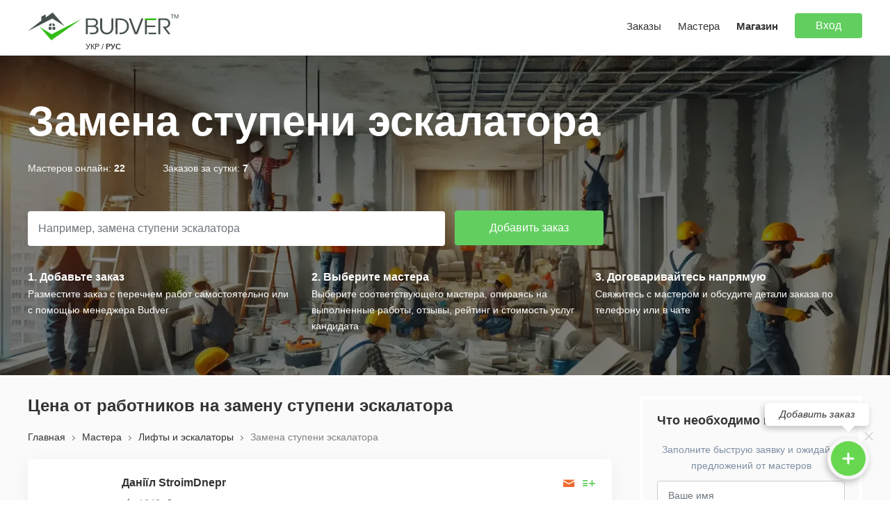

--- FILE ---
content_type: text/html; charset=UTF-8
request_url: https://budver.com/ru/masters/zamina-stupenya-eskalatora
body_size: 18346
content:
<!DOCTYPE html>
<html lang="ru">
<head>
    <meta charset="utf-8">
    <meta http-equiv="X-UA-Compatible" content="IE=edge">
    <meta name="viewport" content="width=device-width, initial-scale=1, maximum-scale=1">
    <meta name="format-detection" content="telephone=no">
    <title>ᐈ Замена ступени эскалатора - цена от работников в 2026 году</title>
    <meta property="og:title" content="ᐈ Замена ступени эскалатора - цена от работников в 2026 году" /> 
    <meta property="og:description" content="Замена ступени эскалатора - цена работников в 2026 году от мастеров, бригад и строительных компаний" />
        <meta property="og:url" content="https://budver.com/ru/masters/zamina-stupenya-eskalatora">
    <meta property="og:type" content="website">
    <meta property="og:site_name" content="Budver.com">
    <meta property="og:image" content="https://budver.com/images/og_image.jpg">
    <meta property="og:image:width" content="1200">
    <meta property="og:image:height" content="630">
    <meta name="theme-color" content="#ffffff">
    <meta name="title" content="ᐈ Замена ступени эскалатора - цена от работников в 2026 году" /> 
    <meta name="description" content="Замена ступени эскалатора - цена работников в 2026 году от мастеров, бригад и строительных компаний" /> 
    <meta name="language" content="ru" />

        <link rel="preload" as="image" href="/images/bg7-min.webp">
        
    <link rel="apple-touch-icon" sizes="120x120" href="https://budver.com/apple-touch-icon.png">
    <link rel="icon" type="image/png" sizes="32x32" href="https://budver.com/favicon-32x32.png">
    <link rel="icon" type="image/png" sizes="16x16" href="https://budver.com/favicon-16x16.png">
    <link rel="manifest" href="https://budver.com/site.webmanifest" crossorigin="use-credentials">

        <link rel="canonical" href="https://budver.com/ru/masters/zamina-stupenya-eskalatora" />
    
    <link rel="alternate" href="https://budver.com/masters/zamina-stupenya-eskalatora" hreflang="uk" />    <link rel="alternate" href="https://budver.com/ru/masters/zamina-stupenya-eskalatora" hreflang="ru" />    <link rel="alternate" href="https://budver.com/masters/zamina-stupenya-eskalatora" hreflang="x-default" />

	<link href="/css/bootstrap.min.css" rel="stylesheet"> 
    <link href="/css/myfont.css?v=0.21" rel="stylesheet">
    <link href="/css/style.css?v=1.025" rel="stylesheet">
    <link href="/css/responsive.css?v=0.897" rel="stylesheet"> 
            <script src="/js/jquery-3.6.0.min.js"></script>
    <script src="/js/bootstrap.bundle.min.js"></script>
    <script src="/js/phone_mask.js"></script>
    <script src="/js/jquery.magnific-popup.min.js"></script>
    <script src="/js/main.js?v=0.41"></script>
    <script src="/js/ajax.js?v=0.48"></script>
        
</head><body>
    
        
	<div class=" not_app wrapper  inner_page_masters">

        <header>
    <div class="inner maxwidth">
        <div class="left_block">
                        <div class="logo_lang">
                <a href="/ru" title="Budver" class="logo"><img src="/images/logo_tm.svg?upd2" width="225" height="40" alt="Budver" /></a>
                                <div class="languages">
                    <a hreflang="ua" href="/masters/zamina-stupenya-eskalatora" title="">УКР</a>                    <span>/</span>
                    <span class="active">РУС</span>                </div>
                            </div>
        </div>
        <div class="right_block">
                        <a href="javascript:void(0)" class="main_menu_responsive_button left_menu noshow">
                <i class="icon-menu"></i>
            </a>
                        
                        <a href="javascript:void(0)" onclick="ajax_modal_login();" class="main_menu_responsive_button right_menu no_open noshow">
                <img class="main_avatar" src="/uploads/users/user.png" width="50" height="50" />
            </a>
                                                <div class="menu main_menu_block left_slide closed_menu">
                                <ul>
                    <li><a href="/ru/tasks" title="">Заказы</a></li>
                    <li><a href="/ru/masters" title="">Мастера</a></li>
                    <li><a href="/shop" title=""><strong>Магазин</strong></a></li>
                                        <li>
                                                <a href="javascript:void(0)" onclick="ajax_modal_login();" title="" class="btn btn-default">Вход</a>
                                            </li>
                </ul>
            </div>

        </div>
    </div>
</header>
        <main>

                
        	<div class="content ">

                <div  itemprop="offers" itemscope itemtype="http://schema.org/AggregateOffer">
<div class="header_bg masters" style="background-image:url(/images/bg7-min.webp);">
    <div class="bg-fon"></div>
    <div class="inner maxwidth">
        <h1>Замена ступени эскалатора</h1>
        <ul class="block_info">
            <li>Мастеров онлайн: <strong>22</strong></li>
            <li>Заказов за сутки: <strong>7</strong></li>
        </ul>
        <div class="form_search">
            <form action="/ru/task/add" method="get" id="add_task_small_form">
                <div class="form-group">
                    <input type="text" name="title" class="form-control" value="" placeholder="Например, замена ступени эскалатора">
                    <a href="javascript:void(0)" onclick="$('#add_task_small_form').submit();" title="" class="btn btn-default">Добавить заказ</a>
                </div>
            </form>
        </div>
        <div class="row block_2">
            <div class="col-md-4">
                <div class="col_info">
                    <div class="col_name">1. Добавьте заказ</div>
                    <div class="col_description">Разместите заказ с перечнем работ самостоятельно или с помощью менеджера Budver</div>
                </div>
            </div>
            <div class="col-md-4">
                <div class="col_info">
                    <div class="col_name">2. Выберите мастера</div>
                    <div class="col_description">Выберите соответствующего мастера, опираясь на выполненные работы, отзывы, рейтинг и стоимость услуг кандидата</div>
                </div>
            </div>
            <div class="col-md-4">
                <div class="col_info">
                    <div class="col_name">3. Договаривайтесь напрямую</div>
                    <div class="col_description">Свяжитесь с мастером и обсудите детали заказа по телефону или в чате</div>
                </div>
            </div>
        </div>
    </div>
</div>



<div class="maxwidth content_in_masters">

    <div class="add_task">

        <div class="add_task_left">

                        <h2>Цена от работников на замену ступени эскалатора</h2>
            
            <div class="block_with_position">
                
<ul class="breadcrumbs" itemscope itemtype="http://schema.org/BreadcrumbList">
	    			<li itemprop="itemListElement" itemscope itemtype="http://schema.org/ListItem"><a itemprop="item" href="/ru" title="Главная"><span itemprop="name">Главная</span></a><meta itemprop="position" content="1"></li>
	    			<li itemprop="itemListElement" itemscope itemtype="http://schema.org/ListItem"><a itemprop="item" href="/ru/masters" title="Мастера"><span itemprop="name">Мастера</span></a><meta itemprop="position" content="2"></li>
	    			<li itemprop="itemListElement" itemscope itemtype="http://schema.org/ListItem"><a itemprop="item" href="/ru/masters/lifti-ta-eskalatori" title="Лифты и эскалаторы"><span itemprop="name">Лифты и эскалаторы</span></a><meta itemprop="position" content="3"></li>
	    <li itemprop="itemListElement" itemscope itemtype="http://schema.org/ListItem"><span class="last_item" itemprop="name">Замена ступени эскалатора</span><meta itemprop="position" content="4"></li>
	</ul>
                <a href="javascript:void(0)" onclick="$('.filter_tasks_page').css('right', '0')" class="filter_button_tasks noshow"><i class="icon-filter-1"></i></a>
            </div>

                            
                
<div class="one_block with_margin one_review" itemprop="offers" itemscope itemtype="http://schema.org/Offer">
    <div class="buttons_actions_catalog">
        <a href="javascript:void(0)" onclick="ajax_modal_login();" title="Отправить сообщение" data-bs-toggle="tooltip" data-bs-placement="top" class="button_action write"><i class="icon-mail"></i> </a>
        <a href="javascript:void(0)" onclick="ajax_modal_login();" data-bs-toggle="tooltip" data-bs-placement="top" title="Предложить заказ" class="button_action"><i class="icon-list-add"></i></a>
    </div>
    <div class="top_review no_margin">
        <div class="image_review">
            <a href="/ru/master/27294" title="Клиент Даніїл StroimDnepr"><img src="/uploads/users/50/b8/4c/50b84c29ccdc1ec726a6d510eac51211_100_100.jpeg" alt="Клиент Даніїл StroimDnepr" alt="Клиент Даніїл StroimDnepr" width="100" height="100" /></a>
        </div>
        <div class="user_info_review">
            <div class="user_name dotted"><a itemprop="url" href="/ru/master/27294" title="Клиент Даніїл StroimDnepr">Даніїл StroimDnepr</a></div>
            <div class="reviews_and_start">
                <span class="review_stars" data-bs-toggle="tooltip" data-bs-placement="top" title="Рейтинг"><i class="icon-star"></i> 1842</span>
                <a href="/ru/master/27294#reviews" title="" class="review_counts">0 отзывов</a>
            </div>
            <div class="time_on_site">
                <span class="listed">Был онлайн 5 дней назад</span>
                <span class="listed">На сайте 9 месяцев</span>
            </div>
        </div><div class="clr"></div>
    </div>
    <div class="one_review_offer">

                <div class="one_har">Ремонт квартир і будинків під ключ по всій країні з гарантією та фіксованим кошторисом

Візьмемо на себе всі роботи від демонтажу до здачі за актом. Без зайвого клопоту і переплат.

Отримайте безк...</div>
        
        
                <div class="one_har">
            <strong>География работ:</strong> 
                        <a href="/ru/masters/m-borispil" title="">Борисполь</a>,                         <a href="/ru/masters/m-bucha" title="">Буча</a>,                         <a href="/ru/masters/m-vinnicya" title="">Винница</a>,                         <a href="/ru/masters/m-dnipro" title="">Днепр</a>,                         <a href="/ru/masters/m-zaporizhzhya" title="">Запорожье</a>,                         <a href="/ru/masters/m-ivano-frankivsk" title="">Ивано-Франковск</a>,                         <a href="/ru/masters/m-irpin" title="">Ирпень</a>,                         <a href="/ru/masters/m-kyiv" title="">Киев</a>,                         <a href="/ru/masters/m-kropivnickiy" title="">Кропивницкий</a>,                         <a href="/ru/masters/m-lviv" title="">Львов</a>,                         <a href="/ru/masters/m-mikolaiv" title="">Николаев</a>,                         <a href="/ru/masters/m-odesa" title="">Одесса</a>,                         <a href="/ru/masters/m-poltava" title="">Полтава</a>,                         <a href="/ru/masters/m-harkiv" title="">Харьков</a>,                         <a href="/ru/masters/m-hmelnickiy" title="">Хмельницкий</a>,                         <a href="/ru/masters/m-gostomel" title="">Гостомель</a>                    </div>
                
                <div class="one_har specializations_list cities_list">
            <div><strong>Специализации:</strong></div>
                        <a href="/ru/masters/teploizolyaciya" class="badge bg-light ">Теплоизоляция</a>
                        <a href="/ru/masters/kondiciyuvannya-ta-ventilyaciya" class="badge bg-light ">Кондиционирование и вентиляция</a>
                        <a href="/ru/masters/shtori-ta-karnizi" class="badge bg-light ">Шторы и карнизы</a>
                        <a href="/ru/masters/remont-ofisu-ta-nezhitlovogo-primischennya" class="badge bg-light ">Ремонт офиса и нежилого помещения</a>
                        <a href="/ru/masters/shpalerni-roboti" class="badge bg-light noshow">Обойные работы</a>
                        <a href="/ru/masters/vulichne-osvitlennya" class="badge bg-light noshow">Уличное освещение</a>
                        <a href="/ru/masters/hidroizolyatsiya" class="badge bg-light noshow">Гидроизоляция</a>
                        <a href="/ru/masters/zvukoizolyaciya" class="badge bg-light noshow">Звукоизоляция</a>
                        <a href="/ru/masters/lifti-ta-eskalatori" class="badge bg-light noshow">Лифты и эскалаторы</a>
                        <a href="/ru/masters/zhalyuzi" class="badge bg-light noshow">Жалюзи</a>
                        <a href="/ru/masters/budivnictvo-lazni-chi-sauni" class="badge bg-light noshow">Строительство бани или сауны</a>
                        <a href="/ru/masters/plitochni-roboti" class="badge bg-light noshow">Плиточные работы</a>
                        <a href="/ru/masters/ozelenennya" class="badge bg-light noshow">Озеленение</a>
                        <a href="/ru/masters/budivnictvo-karkasnih-budinkiv" class="badge bg-light noshow">Строительство каркасных домов</a>
                        <a href="/ru/masters/kladochni-roboti" class="badge bg-light noshow">Кладочные работы</a>
                        <a href="/ru/masters/opalennya" class="badge bg-light noshow">Отопление</a>
                        <a href="/ru/masters/ofisni-peregorodki" class="badge bg-light noshow">Офисные перегородки</a>
                        <a href="/ru/masters/budivnictvo-baseynu" class="badge bg-light noshow">Строительство бассейна</a>
                        <a href="/ru/masters/gipsokartonni-roboti" class="badge bg-light noshow">Гипсокартонные работы</a>
                        <a href="/ru/masters/shtuchni-vodoymi" class="badge bg-light noshow">Искусственные водоемы</a>
                        <a href="/ru/masters/kuvannya-ta-littya" class="badge bg-light noshow">Ковка и литье</a>
                        <a href="/ru/masters/ohoronni-sistemi-ta-kontrol-dostupu" class="badge bg-light noshow">Охранные системы и контроль доступа</a>
                        <a href="/ru/masters/dekoruvannya-intereriv" class="badge bg-light noshow">Декорирование интерьеров</a>
                        <a href="/ru/masters/budivnictvo-chi-remont-garazha" class="badge bg-light noshow">Строительство или ремонт гаража</a>
                        <a href="/ru/masters/lipnina" class="badge bg-light noshow">Лепнина</a>
                        <a href="/ru/masters/fontani" class="badge bg-light noshow">Фонтаны</a>
                        <a href="/ru/masters/shodi" class="badge bg-light noshow">Лестницы</a>
                        <a href="/ru/masters/pozhezhni-signalizacii" class="badge bg-light noshow">Пожарные сигнализации</a>
                        <a href="/ru/masters/orenda-budivelnogo-instrumentu" class="badge bg-light noshow">Аренда строительного инструмента</a>
                        <a href="/ru/masters/remont-balkonu" class="badge bg-light noshow">Ремонт балкона</a>
                        <a href="/ru/masters/pidlogovi-pokrittya" class="badge bg-light noshow">Напольные покрытия</a>
                        <a href="/ru/masters/avtopoliv" class="badge bg-light noshow">Автополив</a>
                        <a href="/ru/masters/metalokonstrukcii" class="badge bg-light noshow">Металлоконструкции</a>
                        <a href="/ru/masters/sistemi-videonaglyadu" class="badge bg-light noshow">Системы видеонаблюдения</a>
                        <a href="/ru/masters/orenda-budivelnoi-tehniki" class="badge bg-light noshow">Аренда строительной техники</a>
                        <a href="/ru/masters/budivnictvo-teplici" class="badge bg-light noshow">Строительство теплицы</a>
                        <a href="/ru/masters/steli" class="badge bg-light noshow">Потолки</a>
                        <a href="/ru/masters/drenazhni-roboti" class="badge bg-light noshow">Дренажные работы</a>
                        <a href="/ru/masters/zvaryuvalni-roboti" class="badge bg-light noshow">Сварочные работы</a>
                        <a href="/ru/masters/sistemi-pozhezhogasinnya" class="badge bg-light noshow">Системы пожаротушения</a>
                        <a href="/ru/masters/orenda-sadovoi-tehniki" class="badge bg-light noshow">Аренда садовой техники</a>
                        <a href="/ru/masters/markizi-ta-navisi" class="badge bg-light noshow">Маркизы и навесы</a>
                        <a href="/ru/masters/promislovi-pidlogi" class="badge bg-light noshow">Промышленные полы</a>
                        <a href="/ru/masters/dizayn-intereru" class="badge bg-light noshow">Дизайн интерьера</a>
                        <a href="/ru/masters/sklinnya-vikon-ta-balkoniv" class="badge bg-light noshow">Остекление окон и балконов</a>
                        <a href="/ru/masters/rozpis-stin" class="badge bg-light noshow">Роспись стен</a>
                        <a href="/ru/masters/inzhenerne-proektuvannya" class="badge bg-light noshow">Инженерное проектирование</a>
                        <a href="/ru/masters/znesennya-ta-demontazh" class="badge bg-light noshow">Снос и демонтаж</a>
                        <a href="/ru/masters/slabotkovi-sistemi" class="badge bg-light noshow">Слаботочные системы</a>
                        <a href="/ru/masters/vantazhoperevezennya" class="badge bg-light noshow">Грузоперевозки</a>
                        <a href="/ru/masters/dveri" class="badge bg-light noshow">Двери</a>
                        <a href="/ru/masters/stinovi-paneli" class="badge bg-light noshow">Стеновые панели</a>
                        <a href="/ru/masters/geodezichni-roboti" class="badge bg-light noshow">Геодезические работы</a>
                        <a href="/ru/masters/stolyarni-ta-teslyarski-roboti" class="badge bg-light noshow">Столярные и плотницкие работы</a>
                        <a href="/ru/masters/tepla-pidloga" class="badge bg-light noshow">Теплый пол</a>
                        <a href="/ru/masters/viviz-smittya" class="badge bg-light noshow">Вывоз мусора</a>
                        <a href="/ru/masters/pokrivelni-roboti" class="badge bg-light noshow">Кровельные работы</a>
                        <a href="/ru/masters/styazhka-pidlogi" class="badge bg-light noshow">Стяжка пола</a>
                        <a href="/ru/masters/geologichni-doslidzhennya" class="badge bg-light noshow">Геологические изыскания</a>
                        <a href="/ru/masters/fasadni-roboti" class="badge bg-light noshow">Фасадные работы</a>
                        <a href="/ru/masters/rozumniy-budinok" class="badge bg-light noshow">Умный дом</a>
                        <a href="/ru/masters/poslugi-asenizatora" class="badge bg-light noshow">Услуги ассенизатора</a>
                        <a href="/ru/masters/almazne-rizannya-ta-sverdlinnya" class="badge bg-light noshow">Алмазная резка и сверление</a>
                        <a href="/ru/masters/montazh-vagonki-ta-imitacii-brusa" class="badge bg-light noshow">Монтаж вагонки и имитации бруса</a>
                        <a href="/ru/masters/mezhuvannya-ta-kadastr" class="badge bg-light noshow">Межевание и кадастр</a>
                        <a href="/ru/masters/fundament" class="badge bg-light noshow">Фундамент</a>
                        <a href="/ru/masters/mayster-na-godinu" class="badge bg-light noshow">Мастер на час</a>
                        <a href="/ru/masters/vantazhniki" class="badge bg-light noshow">Грузчики</a>
                        <a href="/ru/masters/betonni-roboti" class="badge bg-light noshow">Бетонные работы</a>
                        <a href="/ru/masters/ochischennya-vodi" class="badge bg-light noshow">Очистка воды</a>
                        <a href="/ru/masters/proektuvannya-budivel" class="badge bg-light noshow">Проектирование зданий</a>
                        <a href="/ru/masters/promisloviy-alpinizm" class="badge bg-light noshow">Промышленный альпинизм</a>
                        <a href="/ru/masters/vstanovlennya-pobutovoi-tehniki" class="badge bg-light noshow">Установка бытовой техники</a>
                        <a href="/ru/masters/montazhni-roboti-bloki-perekrittya" class="badge bg-light noshow">Монтажные работы (блоки, перекрытие)</a>
                        <a href="/ru/masters/burovi-roboti-ta-sverdlovini" class="badge bg-light noshow">Буровые работы и скважины</a>
                        <a href="/ru/masters/elektromontazhni-roboti" class="badge bg-light noshow">Электромонтажные работы</a>
                        <a href="/ru/masters/koshtorisni-roboti" class="badge bg-light noshow">Сметные работы</a>
                        <a href="/ru/masters/trotuarna-plitka" class="badge bg-light noshow">Тротуарная плитка</a>
                        <a href="/ru/masters/vstanovlennya-ta-vidkrittya-zamkiv" class="badge bg-light noshow">Установка и вскрытие замков</a>
                        <a href="/ru/masters/vodopostachannya-ta-kanalizaciya" class="badge bg-light noshow">Водоснабжение и канализация</a>
                        <a href="/ru/masters/dorozhne-budivnictvo" class="badge bg-light noshow">Дорожное строительство</a>
                        <a href="/ru/masters/santehnichni-roboti" class="badge bg-light noshow">Сантехнические работы</a>
                        <a href="/ru/masters/uzgodzhennya-pereplanuvan" class="badge bg-light noshow">Согласование перепланировок</a>
                        <a href="/ru/masters/budivnictvo-budinku-abo-kotedzhu" class="badge bg-light noshow">Строительство дома или коттеджа</a>
                        <a href="/ru/masters/septiki-ta-vigribni-yami" class="badge bg-light noshow">Септики и выгребные ямы</a>
                        <a href="/ru/masters/pribirannya-primischen-klining" class="badge bg-light noshow">Уборка помещений, клининг</a>
                        <a href="/ru/masters/mebli" class="badge bg-light noshow">Мебель</a>
                        <a href="/ru/masters/parkani-ogorozhi-vorota-hvirtki" class="badge bg-light noshow">Заборы, ограждения, ворота, калитки</a>
                        <a href="/ru/masters/alternativni-dzherela-energii" class="badge bg-light noshow">Альтернативные источники энергии</a>
                        <a href="/ru/masters/tehnichniy-naglyad" class="badge bg-light noshow">Технический надзор</a>
                        <a href="/ru/masters/remont-kvartiri-chi-kimnati" class="badge bg-light noshow">Ремонт квартиры или комнаты</a>
                        <a href="/ru/masters/riznorobochi" class="badge bg-light noshow">Разнорабочие</a>
                        <a href="/ru/masters/restavraciya-vann" class="badge bg-light noshow">Реставрация ванн</a>
                        <a href="/ru/masters/budivnytstvo-hospodarskoho-bloku" class="badge bg-light noshow">Строительство хозяйственного блока</a>
                        <a href="/ru/masters/zemlyani-roboti" class="badge bg-light noshow">Земляные работы</a>
                        <a href="/ru/masters/gazifikaciya" class="badge bg-light noshow">Газификация</a>
                        <a href="/ru/masters/fitodizayn" class="badge bg-light noshow">Фитодизайн</a>
                        <a href="/ru/masters/kladka-pechey-ta-kaminiv" class="badge bg-light noshow">Кладка или монтаж печей и каминов</a>
                        <a href="/ru/masters/shtukaturno-malyarni-roboti" class="badge bg-light noshow">Штукатурно-малярные работы</a>
                        <a href="/ru/masters/landshaftniy-dizayn" class="badge bg-light noshow">Ландшафтный дизайн</a>
                        <a href="/ru/masters/budivnytstvo-mahazynu" class="badge bg-light noshow">Строительство магазина</a>
                        <a onclick="$(this).parent().parent().find('.specializations_list .noshow').removeClass('noshow');$(this).hide();" class="badge bg-light blue show_more">показать все</a>        </div>
        
                <div class="one_har abou_master_block block_scroll_4">
            <div><strong>Работы с портфолио:</strong></div>
            <div class="portfolio_jobs">
            
<div class="one_portfolio one_block small_portfolio_work portfolio_556">
    <div class="portfolio_images ">
        <div class="portfolio_big_image">
            <a href="/uploads/portfolios/0c8/a6a/0c8a6a7530f9c40161b0ed3e304b2bb1.jpeg" target="_blank" class="lightbox_image" title=""><img src="/uploads/portfolios/0c8/a6a/0c8a6a7530f9c40161b0ed3e304b2bb1_250_250.jpeg" width="220" height="220" /></a>
        </div>
                <div class="portfolio_small_images">
                        <div class="one_small_image">
                <a href="/uploads/portfolios/2f2/fcc/14b/695/01a/594/ee4/2f2fcc14b69501a594ee434d8645004b.jpeg" target="_blank" title="" class="lightbox_image"><img src="/uploads/portfolios/2f2/fcc/14b/695/01a/594/ee4/2f2fcc14b69501a594ee434d8645004b_75_75.jpeg" width="75" height="75" /></a>
            </div>
                        <div class="one_small_image">
                <a href="/uploads/portfolios/e5/b3/8e/e5b38e0502b38b6f9aae16e127b2152b.jpeg" target="_blank" title="" class="lightbox_image"><img src="/uploads/portfolios/e5/b3/8e/e5b38e0502b38b6f9aae16e127b2152b_75_75.jpeg" width="75" height="75" /></a>
            </div>
                        <div class="one_small_image">
                <a href="/uploads/portfolios/fd/4e/3d/a2/dc/fd4e3da2dcaccb75cb4c97d0b493b94f.jpeg" target="_blank" title="" class="lightbox_image"><img src="/uploads/portfolios/fd/4e/3d/a2/dc/fd4e3da2dcaccb75cb4c97d0b493b94f_75_75.jpeg" width="75" height="75" /></a>
            </div>
                        <div class="one_small_image">
                <a href="/uploads/portfolios/fd/0f/38/34/fd0f383457d2ba5bf1e40d51e11fd135.jpeg" target="_blank" title="" class="lightbox_image"><img src="/uploads/portfolios/fd/0f/38/34/fd0f383457d2ba5bf1e40d51e11fd135_75_75.jpeg" width="75" height="75" /></a>
            </div>
                        <div class="one_small_image">
                <a href="/uploads/portfolios/29/2909db88efb1c06e72d6f10aaf72d340.jpeg" target="_blank" title="" class="lightbox_image"><img src="/uploads/portfolios/29/2909db88efb1c06e72d6f10aaf72d340_75_75.jpeg" width="75" height="75" /></a>
            </div>
                        <div class="one_small_image">
                <a href="/uploads/portfolios/7/5/3/6/753683cb184a94d6dfb852e6a436da76.jpeg" target="_blank" title="" class="lightbox_image"><img src="/uploads/portfolios/7/5/3/6/753683cb184a94d6dfb852e6a436da76_75_75.jpeg" width="75" height="75" /></a>
            </div>
                        <div class="one_small_image">
                <a href="/uploads/portfolios/99/d9/67/1b/f6/99d9671bf6598a6ea6b269838d04c4c7.jpeg" target="_blank" title="" class="lightbox_image"><img src="/uploads/portfolios/99/d9/67/1b/f6/99d9671bf6598a6ea6b269838d04c4c7_75_75.jpeg" width="75" height="75" /></a>
            </div>
                        <div class="one_small_image">
                <a href="/uploads/portfolios/cb/3b/4c/cb3b4cd7728a41e567bb1fd62996b366.jpeg" target="_blank" title="" class="lightbox_image"><img src="/uploads/portfolios/cb/3b/4c/cb3b4cd7728a41e567bb1fd62996b366_75_75.jpeg" width="75" height="75" /></a>
            </div>
                        <div class="one_small_image">
                <a href="/uploads/portfolios/ef9/560/367/30f/ef956036730fdb7f1fc8f7e52af6e04a.jpeg" target="_blank" title="" class="lightbox_image"><img src="/uploads/portfolios/ef9/560/367/30f/ef956036730fdb7f1fc8f7e52af6e04a_75_75.jpeg" width="75" height="75" /></a>
            </div>
                        <div class="one_small_image">
                <a href="/uploads/portfolios/c36/2b9/0d1/daf/548/d75/383/c362b90d1daf548d75383d285b13896f.jpeg" target="_blank" title="" class="lightbox_image"><img src="/uploads/portfolios/c36/2b9/0d1/daf/548/d75/383/c362b90d1daf548d75383d285b13896f_75_75.jpeg" width="75" height="75" /></a>
            </div>
                        <div class="one_small_image">
                <a href="/uploads/portfolios/b/1/b14fed5081721247fc1bef9ca2fccd14.jpeg" target="_blank" title="" class="lightbox_image"><img src="/uploads/portfolios/b/1/b14fed5081721247fc1bef9ca2fccd14_75_75.jpeg" width="75" height="75" /></a>
            </div>
                        <div class="one_small_image">
                <a href="/uploads/portfolios/f1/7f/15/e1/f17f15e1b8022f960d26aed6b7a2d775.jpeg" target="_blank" title="" class="lightbox_image"><img src="/uploads/portfolios/f1/7f/15/e1/f17f15e1b8022f960d26aed6b7a2d775_75_75.jpeg" width="75" height="75" /></a>
            </div>
                        <div class="one_small_image">
                <a href="/uploads/portfolios/9/1/7/2/2/5/2/91722528c4b85769be5128315a52cdfa.jpeg" target="_blank" title="" class="lightbox_image"><img src="/uploads/portfolios/9/1/7/2/2/5/2/91722528c4b85769be5128315a52cdfa_75_75.jpeg" width="75" height="75" /></a>
            </div>
                        <div class="one_small_image">
                <a href="/uploads/portfolios/40/52/f8/b7/d9/4052f8b7d944bf2e87b8af013a6a9884.jpeg" target="_blank" title="" class="lightbox_image"><img src="/uploads/portfolios/40/52/f8/b7/d9/4052f8b7d944bf2e87b8af013a6a9884_75_75.jpeg" width="75" height="75" /></a>
            </div>
                    </div>
                <div class="clr"></div>
    </div>
    <div class="portfoio_name dotted"><a href="" title="Ремонт">Ремонт</a></div>
    <div class="portfoio_description dotted">&nbsp;</div>
    <div class="portfoio_count_photos"><a href="" title="">15 фото</a></div>
    </div>

<script type="text/javascript">
    $('.portfolio_556').magnificPopup({
        delegate: '.lightbox_image',
        type: 'image',
        gallery: { enabled: true }
    });
</script>
<div class="one_portfolio one_block small_portfolio_work portfolio_522">
    <div class="portfolio_images ">
        <div class="portfolio_big_image">
            <a href="/uploads/portfolios/85b/5d1/221/7cd/aee/d82/479/85b5d12217cdaeed82479b24bb0e0b7f.png" target="_blank" class="lightbox_image" title=""><img src="/uploads/portfolios/85b/5d1/221/7cd/aee/d82/479/85b5d12217cdaeed82479b24bb0e0b7f_250_250.png" width="220" height="220" /></a>
        </div>
                <div class="portfolio_small_images">
                        <div class="one_small_image">
                <a href="/uploads/portfolios/0/b/d/a/8/e/0bda8e2a1d9ee9a3ee79d9c00e5bfe49.png" target="_blank" title="" class="lightbox_image"><img src="/uploads/portfolios/0/b/d/a/8/e/0bda8e2a1d9ee9a3ee79d9c00e5bfe49_75_75.png" width="75" height="75" /></a>
            </div>
                        <div class="one_small_image">
                <a href="/uploads/portfolios/17/173a2a316377f94fe6094a5411872d23.png" target="_blank" title="" class="lightbox_image"><img src="/uploads/portfolios/17/173a2a316377f94fe6094a5411872d23_75_75.png" width="75" height="75" /></a>
            </div>
                        <div class="one_small_image">
                <a href="/uploads/portfolios/13b/d7f/cc6/78b/1ed/e8c/dc1/13bd7fcc678b1ede8cdc1ffbf5e68a4f.png" target="_blank" title="" class="lightbox_image"><img src="/uploads/portfolios/13b/d7f/cc6/78b/1ed/e8c/dc1/13bd7fcc678b1ede8cdc1ffbf5e68a4f_75_75.png" width="75" height="75" /></a>
            </div>
                        <div class="one_small_image">
                <a href="/uploads/portfolios/0/0/4/8/6/6/004866cbe3ccfca979d496e0b09e5c1a.png" target="_blank" title="" class="lightbox_image"><img src="/uploads/portfolios/0/0/4/8/6/6/004866cbe3ccfca979d496e0b09e5c1a_75_75.png" width="75" height="75" /></a>
            </div>
                        <div class="one_small_image">
                <a href="/uploads/portfolios/d4/af/96/60/e6/f3/d4af9660e6f3b63196cb1ea0d3ada9ec.png" target="_blank" title="" class="lightbox_image"><img src="/uploads/portfolios/d4/af/96/60/e6/f3/d4af9660e6f3b63196cb1ea0d3ada9ec_75_75.png" width="75" height="75" /></a>
            </div>
                        <div class="one_small_image">
                <a href="/uploads/portfolios/4/e/3/4e3d07c50fb6996514dbcfd751fbe0b1.png" target="_blank" title="" class="lightbox_image"><img src="/uploads/portfolios/4/e/3/4e3d07c50fb6996514dbcfd751fbe0b1_75_75.png" width="75" height="75" /></a>
            </div>
                        <div class="one_small_image">
                <a href="/uploads/portfolios/d/3/3/d331309bae7c20a14eac06058034463a.png" target="_blank" title="" class="lightbox_image"><img src="/uploads/portfolios/d/3/3/d331309bae7c20a14eac06058034463a_75_75.png" width="75" height="75" /></a>
            </div>
                        <div class="one_small_image">
                <a href="/uploads/portfolios/0/0/0084b68d38779eaba550600456ea8294.png" target="_blank" title="" class="lightbox_image"><img src="/uploads/portfolios/0/0/0084b68d38779eaba550600456ea8294_75_75.png" width="75" height="75" /></a>
            </div>
                        <div class="one_small_image">
                <a href="/uploads/portfolios/0/033d0a4576482cdd27752ba5afae27aa.png" target="_blank" title="" class="lightbox_image"><img src="/uploads/portfolios/0/033d0a4576482cdd27752ba5afae27aa_75_75.png" width="75" height="75" /></a>
            </div>
                        <div class="one_small_image">
                <a href="/uploads/portfolios/aa1/273/0f7/ab5/ed2/aa12730f7ab5ed241056c852e76c80b8.png" target="_blank" title="" class="lightbox_image"><img src="/uploads/portfolios/aa1/273/0f7/ab5/ed2/aa12730f7ab5ed241056c852e76c80b8_75_75.png" width="75" height="75" /></a>
            </div>
                        <div class="one_small_image">
                <a href="/uploads/portfolios/6/c/0/2/0/f/5/6c020f55be0a89a887faa8bff38158b3.png" target="_blank" title="" class="lightbox_image"><img src="/uploads/portfolios/6/c/0/2/0/f/5/6c020f55be0a89a887faa8bff38158b3_75_75.png" width="75" height="75" /></a>
            </div>
                    </div>
                <div class="clr"></div>
    </div>
    <div class="portfoio_name dotted"><a href="" title="Ремонт">Ремонт</a></div>
    <div class="portfoio_description dotted">&nbsp;</div>
    <div class="portfoio_count_photos"><a href="" title="">12 фото</a></div>
    </div>

<script type="text/javascript">
    $('.portfolio_522').magnificPopup({
        delegate: '.lightbox_image',
        type: 'image',
        gallery: { enabled: true }
    });
</script>            </div>
        </div>
        
        
    </div>
</div>
<div class="one_block with_margin one_review" itemprop="offers" itemscope itemtype="http://schema.org/Offer">
    <div class="buttons_actions_catalog">
        <a href="javascript:void(0)" onclick="ajax_modal_login();" title="Отправить сообщение" data-bs-toggle="tooltip" data-bs-placement="top" class="button_action write"><i class="icon-mail"></i> </a>
        <a href="javascript:void(0)" onclick="ajax_modal_login();" data-bs-toggle="tooltip" data-bs-placement="top" title="Предложить заказ" class="button_action"><i class="icon-list-add"></i></a>
    </div>
    <div class="top_review no_margin">
        <div class="image_review">
            <a href="/ru/master/31832" title="Клиент тов  АРАЗ ПРОФБУД"><img src="/uploads/users/fee/ffe/976/d3d/28c/831/feeffe976d3d28c831f875fbff6c5662_100_100.jpg" alt="Клиент тов  АРАЗ ПРОФБУД" alt="Клиент тов  АРАЗ ПРОФБУД" width="100" height="100" /></a>
        </div>
        <div class="user_info_review">
            <div class="user_name dotted"><a itemprop="url" href="/ru/master/31832" title="Клиент тов  АРАЗ ПРОФБУД">тов  АРАЗ ПРОФБУД</a></div>
            <div class="reviews_and_start">
                <span class="review_stars" data-bs-toggle="tooltip" data-bs-placement="top" title="Рейтинг"><i class="icon-star"></i> 1803</span>
                <a href="/ru/master/31832#reviews" title="" class="review_counts">0 отзывов</a>
            </div>
            <div class="time_on_site">
                <span class="listed">Был онлайн 3 часа назад</span>
                <span class="listed">На сайте больше 1 год</span>
            </div>
        </div><div class="clr"></div>
    </div>
    <div class="one_review_offer">

                <div class="one_har"> Предлагаем услуги по дорожному строительству, текущему и капитальному ремонту дорог, асфальтированию и комплексному благоустройству территории, а так же: Укладка асфальта, асфальтирование дорог, авто...</div>
        
        
                <div class="one_har">
            <strong>География работ:</strong> 
                        <a href="/ru/masters/m-apostolove" title="">Апостолово</a>,                         <a href="/ru/masters/m-berislav" title="">Берислав</a>,                         <a href="/ru/masters/m-gorodische" title="">Городище</a>,                         <a href="/ru/masters/m-dnipro" title="">Днепр</a>,                         <a href="/ru/masters/m-zelenodolsk" title="">Зеленодольск</a>,                         <a href="/ru/masters/m-kagarlik" title="">Кагарлык</a>,                         <a href="/ru/masters/m-kyiv" title="">Киев</a>,                         <a href="/ru/masters/m-korsun-shevchenkivskiy" title="">Корсунь-Шевченковский</a>,                         <a href="/ru/masters/m-kriviy-rig" title="">Кривой Рог</a>,                         <a href="/ru/masters/m-mironivka" title="">Мироновка</a>,                         <a href="/ru/masters/m-smila" title="">Смела</a>,                         <a href="/ru/masters/m-chernigiv" title="">Чернигов</a>                    </div>
                
                <div class="one_har specializations_list cities_list">
            <div><strong>Специализации:</strong></div>
                        <a href="/ru/masters/dorozhne-budivnictvo" class="badge bg-light ">Дорожное строительство</a>
                        <a href="/ru/masters/zemlyani-roboti" class="badge bg-light ">Земляные работы</a>
                        <a href="/ru/masters/shodi" class="badge bg-light ">Лестницы</a>
                        <a href="/ru/masters/metalokonstrukcii" class="badge bg-light ">Металлоконструкции</a>
                        <a href="/ru/masters/znesennya-ta-demontazh" class="badge bg-light noshow">Снос и демонтаж</a>
                        <a href="/ru/masters/trotuarna-plitka" class="badge bg-light noshow">Тротуарная плитка</a>
                        <a href="/ru/masters/elektromontazhni-roboti" class="badge bg-light noshow">Электромонтажные работы</a>
                        <a href="/ru/masters/santehnichni-roboti" class="badge bg-light noshow">Сантехнические работы</a>
                        <a href="/ru/masters/lifti-ta-eskalatori" class="badge bg-light noshow">Лифты и эскалаторы</a>
                        <a href="/ru/masters/orenda-budivelnogo-instrumentu" class="badge bg-light noshow">Аренда строительного инструмента</a>
                        <a href="/ru/masters/orenda-budivelnoi-tehniki" class="badge bg-light noshow">Аренда строительной техники</a>
                        <a href="/ru/masters/orenda-sadovoi-tehniki" class="badge bg-light noshow">Аренда садовой техники</a>
                        <a href="/ru/masters/vantazhoperevezennya" class="badge bg-light noshow">Грузоперевозки</a>
                        <a href="/ru/masters/viviz-smittya" class="badge bg-light noshow">Вывоз мусора</a>
                        <a href="/ru/masters/budivnictvo-budinku-abo-kotedzhu" class="badge bg-light noshow">Строительство дома или коттеджа</a>
                        <a href="/ru/masters/pokrivelni-roboti" class="badge bg-light noshow">Кровельные работы</a>
                        <a href="/ru/masters/betonni-roboti" class="badge bg-light noshow">Бетонные работы</a>
                        <a onclick="$(this).parent().parent().find('.specializations_list .noshow').removeClass('noshow');$(this).hide();" class="badge bg-light blue show_more">показать все</a>        </div>
        
                <div class="one_har abou_master_block block_scroll_4">
            <div><strong>Работы с портфолио:</strong></div>
            <div class="portfolio_jobs">
            
<div class="one_portfolio one_block small_portfolio_work portfolio_366">
    <div class="portfolio_images ">
        <div class="portfolio_big_image">
            <a href="/uploads/portfolios/3d8/211/8ec/6b0/3d82118ec6b0e00ff996077ae1ddb3c8.jpg" target="_blank" class="lightbox_image" title=""><img src="/uploads/portfolios/3d8/211/8ec/6b0/3d82118ec6b0e00ff996077ae1ddb3c8_250_250.jpg" width="220" height="220" /></a>
        </div>
                <div class="portfolio_small_images">
                        <div class="one_small_image">
                <a href="/uploads/portfolios/9a/dd/e8/fa/e2/66/9adde8fae266656b25a4bb90161cdf5e.jpg" target="_blank" title="" class="lightbox_image"><img src="/uploads/portfolios/9a/dd/e8/fa/e2/66/9adde8fae266656b25a4bb90161cdf5e_75_75.jpg" width="75" height="75" /></a>
            </div>
                    </div>
                <div class="clr"></div>
    </div>
    <div class="portfoio_name dotted"><a href="" title="благоустрій асфальтування території">благоустрій асфальтування території</a></div>
    <div class="portfoio_description dotted">&nbsp;</div>
    <div class="portfoio_count_photos"><a href="" title="">2 фото</a></div>
    </div>

<script type="text/javascript">
    $('.portfolio_366').magnificPopup({
        delegate: '.lightbox_image',
        type: 'image',
        gallery: { enabled: true }
    });
</script>            </div>
        </div>
        
        
    </div>
</div>
<div class="one_block with_margin one_review" itemprop="offers" itemscope itemtype="http://schema.org/Offer">
    <div class="buttons_actions_catalog">
        <a href="javascript:void(0)" onclick="ajax_modal_login();" title="Отправить сообщение" data-bs-toggle="tooltip" data-bs-placement="top" class="button_action write"><i class="icon-mail"></i> </a>
        <a href="javascript:void(0)" onclick="ajax_modal_login();" data-bs-toggle="tooltip" data-bs-placement="top" title="Предложить заказ" class="button_action"><i class="icon-list-add"></i></a>
    </div>
    <div class="top_review no_margin">
        <div class="image_review">
            <a href="/ru/master/44414" title="Клиент РБК АЛЬБА"><img src="/uploads/users/ec7/ec7b15c76a5115d4bdccad25537bbe92_100_100.jpg" alt="Клиент РБК АЛЬБА" alt="Клиент РБК АЛЬБА" width="100" height="100" /></a>
        </div>
        <div class="user_info_review">
            <div class="user_name dotted"><a itemprop="url" href="/ru/master/44414" title="Клиент РБК АЛЬБА">РБК АЛЬБА</a></div>
            <div class="reviews_and_start">
                <span class="review_stars" data-bs-toggle="tooltip" data-bs-placement="top" title="Рейтинг"><i class="icon-star"></i> 1260</span>
                <a href="/ru/master/44414#reviews" title="" class="review_counts">0 отзывов</a>
            </div>
            <div class="time_on_site">
                <span class="listed">Был онлайн 3 дня назад</span>
                <span class="listed">На сайте 2 месяца</span>
            </div>
        </div><div class="clr"></div>
    </div>
    <div class="one_review_offer">

                <div class="one_har">Виконуємо будівництво та ремонт "під ключ" у Києві та Київській обл...</div>
        
        
                <div class="one_har">
            <strong>География работ:</strong> 
                        <a href="/ru/masters/m-kyiv" title="">Киев</a>                    </div>
                
                <div class="one_har specializations_list cities_list">
            <div><strong>Специализации:</strong></div>
                        <a href="/ru/masters/teploizolyaciya" class="badge bg-light ">Теплоизоляция</a>
                        <a href="/ru/masters/kondiciyuvannya-ta-ventilyaciya" class="badge bg-light ">Кондиционирование и вентиляция</a>
                        <a href="/ru/masters/viviz-smittya" class="badge bg-light ">Вывоз мусора</a>
                        <a href="/ru/masters/remont-ofisu-ta-nezhitlovogo-primischennya" class="badge bg-light ">Ремонт офиса и нежилого помещения</a>
                        <a href="/ru/masters/shpalerni-roboti" class="badge bg-light noshow">Обойные работы</a>
                        <a href="/ru/masters/drenazhni-roboti" class="badge bg-light noshow">Дренажные работы</a>
                        <a href="/ru/masters/zvukoizolyaciya" class="badge bg-light noshow">Звукоизоляция</a>
                        <a href="/ru/masters/lifti-ta-eskalatori" class="badge bg-light noshow">Лифты и эскалаторы</a>
                        <a href="/ru/masters/poslugi-asenizatora" class="badge bg-light noshow">Услуги ассенизатора</a>
                        <a href="/ru/masters/budivnictvo-lazni-chi-sauni" class="badge bg-light noshow">Строительство бани или сауны</a>
                        <a href="/ru/masters/plitochni-roboti" class="badge bg-light noshow">Плиточные работы</a>
                        <a href="/ru/masters/dizayn-intereru" class="badge bg-light noshow">Дизайн интерьера</a>
                        <a href="/ru/masters/kladochni-roboti" class="badge bg-light noshow">Кладочные работы</a>
                        <a href="/ru/masters/opalennya" class="badge bg-light noshow">Отопление</a>
                        <a href="/ru/masters/vantazhniki" class="badge bg-light noshow">Грузчики</a>
                        <a href="/ru/masters/budivnictvo-baseynu" class="badge bg-light noshow">Строительство бассейна</a>
                        <a href="/ru/masters/gipsokartonni-roboti" class="badge bg-light noshow">Гипсокартонные работы</a>
                        <a href="/ru/masters/inzhenerne-proektuvannya" class="badge bg-light noshow">Инженерное проектирование</a>
                        <a href="/ru/masters/kuvannya-ta-littya" class="badge bg-light noshow">Ковка и литье</a>
                        <a href="/ru/masters/ohoronni-sistemi-ta-kontrol-dostupu" class="badge bg-light noshow">Охранные системы и контроль доступа</a>
                        <a href="/ru/masters/montazhni-roboti-bloki-perekrittya" class="badge bg-light noshow">Монтажные работы (блоки, перекрытие)</a>
                        <a href="/ru/masters/budivnictvo-chi-remont-garazha" class="badge bg-light noshow">Строительство или ремонт гаража</a>
                        <a href="/ru/masters/lipnina" class="badge bg-light noshow">Лепнина</a>
                        <a href="/ru/masters/geodezichni-roboti" class="badge bg-light noshow">Геодезические работы</a>
                        <a href="/ru/masters/shodi" class="badge bg-light noshow">Лестницы</a>
                        <a href="/ru/masters/pozhezhni-signalizacii" class="badge bg-light noshow">Пожарные сигнализации</a>
                        <a href="/ru/masters/vodopostachannya-ta-kanalizaciya" class="badge bg-light noshow">Водоснабжение и канализация</a>
                        <a href="/ru/masters/remont-balkonu" class="badge bg-light noshow">Ремонт балкона</a>
                        <a href="/ru/masters/pidlogovi-pokrittya" class="badge bg-light noshow">Напольные покрытия</a>
                        <a href="/ru/masters/geologichni-doslidzhennya" class="badge bg-light noshow">Геологические изыскания</a>
                        <a href="/ru/masters/metalokonstrukcii" class="badge bg-light noshow">Металлоконструкции</a>
                        <a href="/ru/masters/sistemi-videonaglyadu" class="badge bg-light noshow">Системы видеонаблюдения</a>
                        <a href="/ru/masters/mebli" class="badge bg-light noshow">Мебель</a>
                        <a href="/ru/masters/budivnictvo-teplici" class="badge bg-light noshow">Строительство теплицы</a>
                        <a href="/ru/masters/steli" class="badge bg-light noshow">Потолки</a>
                        <a href="/ru/masters/mezhuvannya-ta-kadastr" class="badge bg-light noshow">Межевание и кадастр</a>
                        <a href="/ru/masters/zvaryuvalni-roboti" class="badge bg-light noshow">Сварочные работы</a>
                        <a href="/ru/masters/sistemi-pozhezhogasinnya" class="badge bg-light noshow">Системы пожаротушения</a>
                        <a href="/ru/masters/budivnytstvo-hospodarskoho-bloku" class="badge bg-light noshow">Строительство хозяйственного блока</a>
                        <a href="/ru/masters/markizi-ta-navisi" class="badge bg-light noshow">Маркизы и навесы</a>
                        <a href="/ru/masters/promislovi-pidlogi" class="badge bg-light noshow">Промышленные полы</a>
                        <a href="/ru/masters/proektuvannya-budivel" class="badge bg-light noshow">Проектирование зданий</a>
                        <a href="/ru/masters/sklinnya-vikon-ta-balkoniv" class="badge bg-light noshow">Остекление окон и балконов</a>
                        <a href="/ru/masters/rozpis-stin" class="badge bg-light noshow">Роспись стен</a>
                        <a href="/ru/masters/koshtorisni-roboti" class="badge bg-light noshow">Сметные работы</a>
                        <a href="/ru/masters/znesennya-ta-demontazh" class="badge bg-light noshow">Снос и демонтаж</a>
                        <a href="/ru/masters/slabotkovi-sistemi" class="badge bg-light noshow">Слаботочные системы</a>
                        <a href="/ru/masters/budivnytstvo-mahazynu" class="badge bg-light noshow">Строительство магазина</a>
                        <a href="/ru/masters/dveri" class="badge bg-light noshow">Двери</a>
                        <a href="/ru/masters/stinovi-paneli" class="badge bg-light noshow">Стеновые панели</a>
                        <a href="/ru/masters/uzgodzhennya-pereplanuvan" class="badge bg-light noshow">Согласование перепланировок</a>
                        <a href="/ru/masters/stolyarni-ta-teslyarski-roboti" class="badge bg-light noshow">Столярные и плотницкие работы</a>
                        <a href="/ru/masters/tepla-pidloga" class="badge bg-light noshow">Теплый пол</a>
                        <a href="/ru/masters/hidroizolyatsiya" class="badge bg-light noshow">Гидроизоляция</a>
                        <a href="/ru/masters/pokrivelni-roboti" class="badge bg-light noshow">Кровельные работы</a>
                        <a href="/ru/masters/styazhka-pidlogi" class="badge bg-light noshow">Стяжка пола</a>
                        <a href="/ru/masters/tehnichniy-naglyad" class="badge bg-light noshow">Технический надзор</a>
                        <a href="/ru/masters/fasadni-roboti" class="badge bg-light noshow">Фасадные работы</a>
                        <a href="/ru/masters/rozumniy-budinok" class="badge bg-light noshow">Умный дом</a>
                        <a href="/ru/masters/budivnictvo-karkasnih-budinkiv" class="badge bg-light noshow">Строительство каркасных домов</a>
                        <a href="/ru/masters/almazne-rizannya-ta-sverdlinnya" class="badge bg-light noshow">Алмазная резка и сверление</a>
                        <a href="/ru/masters/montazh-vagonki-ta-imitacii-brusa" class="badge bg-light noshow">Монтаж вагонки и имитации бруса</a>
                        <a href="/ru/masters/fitodizayn" class="badge bg-light noshow">Фитодизайн</a>
                        <a href="/ru/masters/fundament" class="badge bg-light noshow">Фундамент</a>
                        <a href="/ru/masters/landshaftniy-dizayn" class="badge bg-light noshow">Ландшафтный дизайн</a>
                        <a href="/ru/masters/betonni-roboti" class="badge bg-light noshow">Бетонные работы</a>
                        <a href="/ru/masters/ochischennya-vodi" class="badge bg-light noshow">Очистка воды</a>
                        <a href="/ru/masters/shtori-ta-karnizi" class="badge bg-light noshow">Шторы и карнизы</a>
                        <a href="/ru/masters/promisloviy-alpinizm" class="badge bg-light noshow">Промышленный альпинизм</a>
                        <a href="/ru/masters/vulichne-osvitlennya" class="badge bg-light noshow">Уличное освещение</a>
                        <a href="/ru/masters/burovi-roboti-ta-sverdlovini" class="badge bg-light noshow">Буровые работы и скважины</a>
                        <a href="/ru/masters/elektromontazhni-roboti" class="badge bg-light noshow">Электромонтажные работы</a>
                        <a href="/ru/masters/zhalyuzi" class="badge bg-light noshow">Жалюзи</a>
                        <a href="/ru/masters/trotuarna-plitka" class="badge bg-light noshow">Тротуарная плитка</a>
                        <a href="/ru/masters/ozelenennya" class="badge bg-light noshow">Озеленение</a>
                        <a href="/ru/masters/dorozhne-budivnictvo" class="badge bg-light noshow">Дорожное строительство</a>
                        <a href="/ru/masters/santehnichni-roboti" class="badge bg-light noshow">Сантехнические работы</a>
                        <a href="/ru/masters/ofisni-peregorodki" class="badge bg-light noshow">Офисные перегородки</a>
                        <a href="/ru/masters/budivnictvo-budinku-abo-kotedzhu" class="badge bg-light noshow">Строительство дома или коттеджа</a>
                        <a href="/ru/masters/septiki-ta-vigribni-yami" class="badge bg-light noshow">Септики и выгребные ямы</a>
                        <a href="/ru/masters/shtuchni-vodoymi" class="badge bg-light noshow">Искусственные водоемы</a>
                        <a href="/ru/masters/parkani-ogorozhi-vorota-hvirtki" class="badge bg-light noshow">Заборы, ограждения, ворота, калитки</a>
                        <a href="/ru/masters/alternativni-dzherela-energii" class="badge bg-light noshow">Альтернативные источники энергии</a>
                        <a href="/ru/masters/dekoruvannya-intereriv" class="badge bg-light noshow">Декорирование интерьеров</a>
                        <a href="/ru/masters/remont-kvartiri-chi-kimnati" class="badge bg-light noshow">Ремонт квартиры или комнаты</a>
                        <a href="/ru/masters/riznorobochi" class="badge bg-light noshow">Разнорабочие</a>
                        <a href="/ru/masters/fontani" class="badge bg-light noshow">Фонтаны</a>
                        <a href="/ru/masters/zemlyani-roboti" class="badge bg-light noshow">Земляные работы</a>
                        <a href="/ru/masters/gazifikaciya" class="badge bg-light noshow">Газификация</a>
                        <a href="/ru/masters/vantazhoperevezennya" class="badge bg-light noshow">Грузоперевозки</a>
                        <a href="/ru/masters/kladka-pechey-ta-kaminiv" class="badge bg-light noshow">Кладка или монтаж печей и каминов</a>
                        <a href="/ru/masters/shtukaturno-malyarni-roboti" class="badge bg-light noshow">Штукатурно-малярные работы</a>
                        <a href="/ru/masters/avtopoliv" class="badge bg-light noshow">Автополив</a>
                        <a onclick="$(this).parent().parent().find('.specializations_list .noshow').removeClass('noshow');$(this).hide();" class="badge bg-light blue show_more">показать все</a>        </div>
        
        
        
    </div>
</div>
<div class="one_block with_margin one_review" itemprop="offers" itemscope itemtype="http://schema.org/Offer">
    <div class="buttons_actions_catalog">
        <a href="javascript:void(0)" onclick="ajax_modal_login();" title="Отправить сообщение" data-bs-toggle="tooltip" data-bs-placement="top" class="button_action write"><i class="icon-mail"></i> </a>
        <a href="javascript:void(0)" onclick="ajax_modal_login();" data-bs-toggle="tooltip" data-bs-placement="top" title="Предложить заказ" class="button_action"><i class="icon-list-add"></i></a>
    </div>
    <div class="top_review no_margin">
        <div class="image_review">
            <a href="/ru/master/20677" title="Мастер Педенко Петро"><img src="/uploads/users/cc/e6/80/50/cce68050fa2ebfee86fdbe90f2a4a5f2.jpg" alt="Мастер Педенко Петро" alt="Мастер Педенко Петро" width="100" height="100" /></a>
        </div>
        <div class="user_info_review">
            <div class="user_name dotted"><a itemprop="url" href="/ru/master/20677" title="Мастер Педенко Петро">Педенко Петро</a></div>
            <div class="reviews_and_start">
                <span class="review_stars" data-bs-toggle="tooltip" data-bs-placement="top" title="Рейтинг"><i class="icon-star"></i> 1003</span>
                <a href="/ru/master/20677#reviews" title="" class="review_counts">23 отзыва</a>
            </div>
            <div class="time_on_site">
                <span class="listed">Был онлайн 11 часов назад</span>
                <span class="listed">На сайте больше 2 года</span>
            </div>
        </div><div class="clr"></div>
    </div>
    <div class="one_review_offer">

        
                <div class="one_har vartist_poslugi">
            <strong>Стоимость услуги:</strong> 
            <span class="price_val">от 4200 грн/шт</span>
        </div>
        
                <div class="one_har">
            <strong>География работ:</strong> 
                        <a href="/ru/masters/m-harkiv" title="">Харьков</a>                    </div>
                
                <div class="one_har specializations_list cities_list">
            <div><strong>Специализации:</strong></div>
                        <a href="/ru/masters/vstanovlennya-pobutovoi-tehniki" class="badge bg-light ">Установка бытовой техники</a>
                        <a href="/ru/masters/remont-balkonu" class="badge bg-light ">Ремонт балкона</a>
                        <a href="/ru/masters/pribirannya-primischen-klining" class="badge bg-light ">Уборка помещений, клининг</a>
                        <a href="/ru/masters/budivnictvo-teplici" class="badge bg-light ">Строительство теплицы</a>
                        <a href="/ru/masters/restavraciya-vann" class="badge bg-light noshow">Реставрация ванн</a>
                        <a href="/ru/masters/markizi-ta-navisi" class="badge bg-light noshow">Маркизы и навесы</a>
                        <a href="/ru/masters/geodezichni-roboti" class="badge bg-light noshow">Геодезические работы</a>
                        <a href="/ru/masters/ochischennya-vodi" class="badge bg-light noshow">Очистка воды</a>
                        <a href="/ru/masters/geologichni-doslidzhennya" class="badge bg-light noshow">Геологические изыскания</a>
                        <a href="/ru/masters/elektromontazhni-roboti" class="badge bg-light noshow">Электромонтажные работы</a>
                        <a href="/ru/masters/mezhuvannya-ta-kadastr" class="badge bg-light noshow">Межевание и кадастр</a>
                        <a href="/ru/masters/santehnichni-roboti" class="badge bg-light noshow">Сантехнические работы</a>
                        <a href="/ru/masters/koshtorisni-roboti" class="badge bg-light noshow">Сметные работы</a>
                        <a href="/ru/masters/gazifikaciya" class="badge bg-light noshow">Газификация</a>
                        <a href="/ru/masters/lifti-ta-eskalatori" class="badge bg-light noshow">Лифты и эскалаторы</a>
                        <a href="/ru/masters/uzgodzhennya-pereplanuvan" class="badge bg-light noshow">Согласование перепланировок</a>
                        <a href="/ru/masters/opalennya" class="badge bg-light noshow">Отопление</a>
                        <a href="/ru/masters/tehnichniy-naglyad" class="badge bg-light noshow">Технический надзор</a>
                        <a href="/ru/masters/ohoronni-sistemi-ta-kontrol-dostupu" class="badge bg-light noshow">Охранные системы и контроль доступа</a>
                        <a href="/ru/masters/fitodizayn" class="badge bg-light noshow">Фитодизайн</a>
                        <a href="/ru/masters/pozhezhni-signalizacii" class="badge bg-light noshow">Пожарные сигнализации</a>
                        <a href="/ru/masters/ofisni-peregorodki" class="badge bg-light noshow">Офисные перегородки</a>
                        <a href="/ru/masters/sistemi-videonaglyadu" class="badge bg-light noshow">Системы видеонаблюдения</a>
                        <a href="/ru/masters/dekoruvannya-intereriv" class="badge bg-light noshow">Декорирование интерьеров</a>
                        <a href="/ru/masters/sistemi-pozhezhogasinnya" class="badge bg-light noshow">Системы пожаротушения</a>
                        <a href="/ru/masters/slabotkovi-sistemi" class="badge bg-light noshow">Слаботочные системы</a>
                        <a href="/ru/masters/remont-kvartiri-chi-kimnati" class="badge bg-light noshow">Ремонт квартиры или комнаты</a>
                        <a href="/ru/masters/rozumniy-budinok" class="badge bg-light noshow">Умный дом</a>
                        <a href="/ru/masters/budivnictvo-lazni-chi-sauni" class="badge bg-light noshow">Строительство бани или сауны</a>
                        <a href="/ru/masters/mayster-na-godinu" class="badge bg-light noshow">Мастер на час</a>
                        <a href="/ru/masters/budivnictvo-baseynu" class="badge bg-light noshow">Строительство бассейна</a>
                        <a onclick="$(this).parent().parent().find('.specializations_list .noshow').removeClass('noshow');$(this).hide();" class="badge bg-light blue show_more">показать все</a>        </div>
        
        
        
    </div>
</div>
<div class="one_block with_margin one_review" itemprop="offers" itemscope itemtype="http://schema.org/Offer">
    <div class="buttons_actions_catalog">
        <a href="javascript:void(0)" onclick="ajax_modal_login();" title="Отправить сообщение" data-bs-toggle="tooltip" data-bs-placement="top" class="button_action write"><i class="icon-mail"></i> </a>
        <a href="javascript:void(0)" onclick="ajax_modal_login();" data-bs-toggle="tooltip" data-bs-placement="top" title="Предложить заказ" class="button_action"><i class="icon-list-add"></i></a>
    </div>
    <div class="top_review no_margin">
        <div class="image_review">
            <a href="/ru/master/20203" title="Мастер Ладенко Олег"><img src="/uploads/users/57/54/eb/e2/5754ebe2e845a747a38b1b004982048c.jpg" alt="Мастер Ладенко Олег" alt="Мастер Ладенко Олег" width="100" height="100" /></a>
        </div>
        <div class="user_info_review">
            <div class="user_name dotted"><a itemprop="url" href="/ru/master/20203" title="Мастер Ладенко Олег">Ладенко Олег</a></div>
            <div class="reviews_and_start">
                <span class="review_stars" data-bs-toggle="tooltip" data-bs-placement="top" title="Рейтинг"><i class="icon-star"></i> 999</span>
                <a href="/ru/master/20203#reviews" title="" class="review_counts">23 отзыва</a>
            </div>
            <div class="time_on_site">
                <span class="listed">Был онлайн 11 часов назад</span>
                <span class="listed">На сайте больше 2 года</span>
            </div>
        </div><div class="clr"></div>
    </div>
    <div class="one_review_offer">

        
                <div class="one_har vartist_poslugi">
            <strong>Стоимость услуги:</strong> 
            <span class="price_val">от 5500 грн/шт</span>
        </div>
        
                <div class="one_har">
            <strong>География работ:</strong> 
                        <a href="/ru/masters/m-mukachevo" title="">Мукачево</a>,                         <a href="/ru/masters/m-uzhgorod" title="">Ужгород</a>                    </div>
                
                <div class="one_har specializations_list cities_list">
            <div><strong>Специализации:</strong></div>
                        <a href="/ru/masters/promisloviy-alpinizm" class="badge bg-light ">Промышленный альпинизм</a>
                        <a href="/ru/masters/elektromontazhni-roboti" class="badge bg-light ">Электромонтажные работы</a>
                        <a href="/ru/masters/alternativni-dzherela-energii" class="badge bg-light ">Альтернативные источники энергии</a>
                        <a href="/ru/masters/gazifikaciya" class="badge bg-light ">Газификация</a>
                        <a href="/ru/masters/kondiciyuvannya-ta-ventilyaciya" class="badge bg-light noshow">Кондиционирование и вентиляция</a>
                        <a href="/ru/masters/lifti-ta-eskalatori" class="badge bg-light noshow">Лифты и эскалаторы</a>
                        <a href="/ru/masters/ohoronni-sistemi-ta-kontrol-dostupu" class="badge bg-light noshow">Охранные системы и контроль доступа</a>
                        <a href="/ru/masters/pozhezhni-signalizacii" class="badge bg-light noshow">Пожарные сигнализации</a>
                        <a href="/ru/masters/sistemi-pozhezhogasinnya" class="badge bg-light noshow">Системы пожаротушения</a>
                        <a href="/ru/masters/slabotkovi-sistemi" class="badge bg-light noshow">Слаботочные системы</a>
                        <a href="/ru/masters/rozumniy-budinok" class="badge bg-light noshow">Умный дом</a>
                        <a href="/ru/masters/geologichni-doslidzhennya" class="badge bg-light noshow">Геологические изыскания</a>
                        <a href="/ru/masters/fitodizayn" class="badge bg-light noshow">Фитодизайн</a>
                        <a href="/ru/masters/dekoruvannya-intereriv" class="badge bg-light noshow">Декорирование интерьеров</a>
                        <a href="/ru/masters/sklinnya-vikon-ta-balkoniv" class="badge bg-light noshow">Остекление окон и балконов</a>
                        <a href="/ru/masters/parkani-ogorozhi-vorota-hvirtki" class="badge bg-light noshow">Заборы, ограждения, ворота, калитки</a>
                        <a href="/ru/masters/stolyarni-ta-teslyarski-roboti" class="badge bg-light noshow">Столярные и плотницкие работы</a>
                        <a onclick="$(this).parent().parent().find('.specializations_list .noshow').removeClass('noshow');$(this).hide();" class="badge bg-light blue show_more">показать все</a>        </div>
        
        
        
    </div>
</div>
<div class="one_block with_margin one_review" itemprop="offers" itemscope itemtype="http://schema.org/Offer">
    <div class="buttons_actions_catalog">
        <a href="javascript:void(0)" onclick="ajax_modal_login();" title="Отправить сообщение" data-bs-toggle="tooltip" data-bs-placement="top" class="button_action write"><i class="icon-mail"></i> </a>
        <a href="javascript:void(0)" onclick="ajax_modal_login();" data-bs-toggle="tooltip" data-bs-placement="top" title="Предложить заказ" class="button_action"><i class="icon-list-add"></i></a>
    </div>
    <div class="top_review no_margin">
        <div class="image_review">
            <a href="/ru/master/21780" title="Мастер Галинин Максим"><img src="/uploads/users/a/acc3029acf069849254a164f042a5820.jpg" alt="Мастер Галинин Максим" alt="Мастер Галинин Максим" width="100" height="100" /></a>
        </div>
        <div class="user_info_review">
            <div class="user_name dotted"><a itemprop="url" href="/ru/master/21780" title="Мастер Галинин Максим">Галинин Максим</a></div>
            <div class="reviews_and_start">
                <span class="review_stars" data-bs-toggle="tooltip" data-bs-placement="top" title="Рейтинг"><i class="icon-star"></i> 995</span>
                <a href="/ru/master/21780#reviews" title="" class="review_counts">22 отзыва</a>
            </div>
            <div class="time_on_site">
                <span class="listed">Был онлайн 15 часов назад</span>
                <span class="listed">На сайте больше 2 года</span>
            </div>
        </div><div class="clr"></div>
    </div>
    <div class="one_review_offer">

        
                <div class="one_har vartist_poslugi">
            <strong>Стоимость услуги:</strong> 
            <span class="price_val">от 4500 грн/шт</span>
        </div>
        
                <div class="one_har">
            <strong>География работ:</strong> 
                        <a href="/ru/masters/m-bilgorod-dnistrovskiy" title="">Белгород-Днестровский</a>,                         <a href="/ru/masters/m-izmail" title="">Измаил</a>,                         <a href="/ru/masters/m-odesa" title="">Одесса</a>,                         <a href="/ru/masters/m-podilsk" title="">Подольск</a>,                         <a href="/ru/masters/m-chornomorsk" title="">Черноморск</a>                    </div>
                
                <div class="one_har specializations_list cities_list">
            <div><strong>Специализации:</strong></div>
                        <a href="/ru/masters/vstanovlennya-ta-vidkrittya-zamkiv" class="badge bg-light ">Установка и вскрытие замков</a>
                        <a href="/ru/masters/markizi-ta-navisi" class="badge bg-light ">Маркизы и навесы</a>
                        <a href="/ru/masters/dizayn-intereru" class="badge bg-light ">Дизайн интерьера</a>
                        <a href="/ru/masters/ochischennya-vodi" class="badge bg-light ">Очистка воды</a>
                        <a href="/ru/masters/mezhuvannya-ta-kadastr" class="badge bg-light noshow">Межевание и кадастр</a>
                        <a href="/ru/masters/elektromontazhni-roboti" class="badge bg-light noshow">Электромонтажные работы</a>
                        <a href="/ru/masters/proektuvannya-budivel" class="badge bg-light noshow">Проектирование зданий</a>
                        <a href="/ru/masters/santehnichni-roboti" class="badge bg-light noshow">Сантехнические работы</a>
                        <a href="/ru/masters/koshtorisni-roboti" class="badge bg-light noshow">Сметные работы</a>
                        <a href="/ru/masters/alternativni-dzherela-energii" class="badge bg-light noshow">Альтернативные источники энергии</a>
                        <a href="/ru/masters/uzgodzhennya-pereplanuvan" class="badge bg-light noshow">Согласование перепланировок</a>
                        <a href="/ru/masters/gazifikaciya" class="badge bg-light noshow">Газификация</a>
                        <a href="/ru/masters/shtori-ta-karnizi" class="badge bg-light noshow">Шторы и карнизы</a>
                        <a href="/ru/masters/kondiciyuvannya-ta-ventilyaciya" class="badge bg-light noshow">Кондиционирование и вентиляция</a>
                        <a href="/ru/masters/lifti-ta-eskalatori" class="badge bg-light noshow">Лифты и эскалаторы</a>
                        <a href="/ru/masters/zhalyuzi" class="badge bg-light noshow">Жалюзи</a>
                        <a href="/ru/masters/opalennya" class="badge bg-light noshow">Отопление</a>
                        <a href="/ru/masters/ofisni-peregorodki" class="badge bg-light noshow">Офисные перегородки</a>
                        <a href="/ru/masters/ohoronni-sistemi-ta-kontrol-dostupu" class="badge bg-light noshow">Охранные системы и контроль доступа</a>
                        <a href="/ru/masters/dekoruvannya-intereriv" class="badge bg-light noshow">Декорирование интерьеров</a>
                        <a href="/ru/masters/pozhezhni-signalizacii" class="badge bg-light noshow">Пожарные сигнализации</a>
                        <a href="/ru/masters/sistemi-videonaglyadu" class="badge bg-light noshow">Системы видеонаблюдения</a>
                        <a href="/ru/masters/sistemi-pozhezhogasinnya" class="badge bg-light noshow">Системы пожаротушения</a>
                        <a href="/ru/masters/slabotkovi-sistemi" class="badge bg-light noshow">Слаботочные системы</a>
                        <a href="/ru/masters/remont-kvartiri-chi-kimnati" class="badge bg-light noshow">Ремонт квартиры или комнаты</a>
                        <a href="/ru/masters/tepla-pidloga" class="badge bg-light noshow">Теплый пол</a>
                        <a href="/ru/masters/remont-ofisu-ta-nezhitlovogo-primischennya" class="badge bg-light noshow">Ремонт офиса и нежилого помещения</a>
                        <a href="/ru/masters/mayster-na-godinu" class="badge bg-light noshow">Мастер на час</a>
                        <a href="/ru/masters/budivnictvo-lazni-chi-sauni" class="badge bg-light noshow">Строительство бани или сауны</a>
                        <a onclick="$(this).parent().parent().find('.specializations_list .noshow').removeClass('noshow');$(this).hide();" class="badge bg-light blue show_more">показать все</a>        </div>
        
        
        
    </div>
</div>
<div class="one_block with_margin one_review" itemprop="offers" itemscope itemtype="http://schema.org/Offer">
    <div class="buttons_actions_catalog">
        <a href="javascript:void(0)" onclick="ajax_modal_login();" title="Отправить сообщение" data-bs-toggle="tooltip" data-bs-placement="top" class="button_action write"><i class="icon-mail"></i> </a>
        <a href="javascript:void(0)" onclick="ajax_modal_login();" data-bs-toggle="tooltip" data-bs-placement="top" title="Предложить заказ" class="button_action"><i class="icon-list-add"></i></a>
    </div>
    <div class="top_review no_margin">
        <div class="image_review">
            <a href="/ru/master/21468" title="Мастер Карпов Веталь"><img src="/uploads/users/3c/32/ac/26/cd/3c32ac26cda4c314b42fac3574850877.jpg" alt="Мастер Карпов Веталь" alt="Мастер Карпов Веталь" width="100" height="100" /></a>
        </div>
        <div class="user_info_review">
            <div class="user_name dotted"><a itemprop="url" href="/ru/master/21468" title="Мастер Карпов Веталь">Карпов Веталь</a></div>
            <div class="reviews_and_start">
                <span class="review_stars" data-bs-toggle="tooltip" data-bs-placement="top" title="Рейтинг"><i class="icon-star"></i> 994</span>
                <a href="/ru/master/21468#reviews" title="" class="review_counts">23 отзыва</a>
            </div>
            <div class="time_on_site">
                <span class="listed">Был онлайн 7 часов назад</span>
                <span class="listed">На сайте больше 2 года</span>
            </div>
        </div><div class="clr"></div>
    </div>
    <div class="one_review_offer">

        
                <div class="one_har vartist_poslugi">
            <strong>Стоимость услуги:</strong> 
            <span class="price_val">от 5100 грн/шт</span>
        </div>
        
                <div class="one_har">
            <strong>География работ:</strong> 
                        <a href="/ru/masters/m-gorishni-plavni" title="">Горишние Плавни</a>,                         <a href="/ru/masters/m-kremenchuk" title="">Кременчуг</a>,                         <a href="/ru/masters/m-poltava" title="">Полтава</a>                    </div>
                
                <div class="one_har specializations_list cities_list">
            <div><strong>Специализации:</strong></div>
                        <a href="/ru/masters/pribirannya-primischen-klining" class="badge bg-light ">Уборка помещений, клининг</a>
                        <a href="/ru/masters/teploizolyaciya" class="badge bg-light ">Теплоизоляция</a>
                        <a href="/ru/masters/vantazhoperevezennya" class="badge bg-light ">Грузоперевозки</a>
                        <a href="/ru/masters/kladochni-roboti" class="badge bg-light ">Кладочные работы</a>
                        <a href="/ru/masters/viviz-smittya" class="badge bg-light noshow">Вывоз мусора</a>
                        <a href="/ru/masters/zvaryuvalni-roboti" class="badge bg-light noshow">Сварочные работы</a>
                        <a href="/ru/masters/znesennya-ta-demontazh" class="badge bg-light noshow">Снос и демонтаж</a>
                        <a href="/ru/masters/fundament" class="badge bg-light noshow">Фундамент</a>
                        <a href="/ru/masters/trotuarna-plitka" class="badge bg-light noshow">Тротуарная плитка</a>
                        <a href="/ru/masters/ochischennya-vodi" class="badge bg-light noshow">Очистка воды</a>
                        <a href="/ru/masters/alternativni-dzherela-energii" class="badge bg-light noshow">Альтернативные источники энергии</a>
                        <a href="/ru/masters/gazifikaciya" class="badge bg-light noshow">Газификация</a>
                        <a href="/ru/masters/kondiciyuvannya-ta-ventilyaciya" class="badge bg-light noshow">Кондиционирование и вентиляция</a>
                        <a href="/ru/masters/lifti-ta-eskalatori" class="badge bg-light noshow">Лифты и эскалаторы</a>
                        <a href="/ru/masters/opalennya" class="badge bg-light noshow">Отопление</a>
                        <a href="/ru/masters/pozhezhni-signalizacii" class="badge bg-light noshow">Пожарные сигнализации</a>
                        <a href="/ru/masters/slabotkovi-sistemi" class="badge bg-light noshow">Слаботочные системы</a>
                        <a href="/ru/masters/dveri" class="badge bg-light noshow">Двери</a>
                        <a href="/ru/masters/tepla-pidloga" class="badge bg-light noshow">Теплый пол</a>
                        <a href="/ru/masters/almazne-rizannya-ta-sverdlinnya" class="badge bg-light noshow">Алмазная резка и сверление</a>
                        <a href="/ru/masters/rozumniy-budinok" class="badge bg-light noshow">Умный дом</a>
                        <a href="/ru/masters/betonni-roboti" class="badge bg-light noshow">Бетонные работы</a>
                        <a onclick="$(this).parent().parent().find('.specializations_list .noshow').removeClass('noshow');$(this).hide();" class="badge bg-light blue show_more">показать все</a>        </div>
        
        
        
    </div>
</div>
<div class="one_block with_margin one_review" itemprop="offers" itemscope itemtype="http://schema.org/Offer">
    <div class="buttons_actions_catalog">
        <a href="javascript:void(0)" onclick="ajax_modal_login();" title="Отправить сообщение" data-bs-toggle="tooltip" data-bs-placement="top" class="button_action write"><i class="icon-mail"></i> </a>
        <a href="javascript:void(0)" onclick="ajax_modal_login();" data-bs-toggle="tooltip" data-bs-placement="top" title="Предложить заказ" class="button_action"><i class="icon-list-add"></i></a>
    </div>
    <div class="top_review no_margin">
        <div class="image_review">
            <a href="/ru/master/20400" title="Мастер Ткачев Богдан"><img src="/uploads/users/e7a/16c/e7a16c2849649a2e230ae6b0fa90072e.jpg" alt="Мастер Ткачев Богдан" alt="Мастер Ткачев Богдан" width="100" height="100" /></a>
        </div>
        <div class="user_info_review">
            <div class="user_name dotted"><a itemprop="url" href="/ru/master/20400" title="Мастер Ткачев Богдан">Ткачев Богдан</a></div>
            <div class="reviews_and_start">
                <span class="review_stars" data-bs-toggle="tooltip" data-bs-placement="top" title="Рейтинг"><i class="icon-star"></i> 993</span>
                <a href="/ru/master/20400#reviews" title="" class="review_counts">23 отзыва</a>
            </div>
            <div class="time_on_site">
                <span class="listed">Был онлайн 13 часов назад</span>
                <span class="listed">На сайте больше 2 года</span>
            </div>
        </div><div class="clr"></div>
    </div>
    <div class="one_review_offer">

        
                <div class="one_har vartist_poslugi">
            <strong>Стоимость услуги:</strong> 
            <span class="price_val">от 4100 грн/шт</span>
        </div>
        
                <div class="one_har">
            <strong>География работ:</strong> 
                        <a href="/ru/masters/m-mikolaiv" title="">Николаев</a>,                         <a href="/ru/masters/m-pervomaysk" title="">Первомайск</a>                    </div>
                
                <div class="one_har specializations_list cities_list">
            <div><strong>Специализации:</strong></div>
                        <a href="/ru/masters/alternativni-dzherela-energii" class="badge bg-light ">Альтернативные источники энергии</a>
                        <a href="/ru/masters/gazifikaciya" class="badge bg-light ">Газификация</a>
                        <a href="/ru/masters/lifti-ta-eskalatori" class="badge bg-light ">Лифты и эскалаторы</a>
                        <a href="/ru/masters/opalennya" class="badge bg-light ">Отопление</a>
                        <a href="/ru/masters/ohoronni-sistemi-ta-kontrol-dostupu" class="badge bg-light noshow">Охранные системы и контроль доступа</a>
                        <a href="/ru/masters/pozhezhni-signalizacii" class="badge bg-light noshow">Пожарные сигнализации</a>
                        <a href="/ru/masters/sistemi-videonaglyadu" class="badge bg-light noshow">Системы видеонаблюдения</a>
                        <a href="/ru/masters/sistemi-pozhezhogasinnya" class="badge bg-light noshow">Системы пожаротушения</a>
                        <a href="/ru/masters/slabotkovi-sistemi" class="badge bg-light noshow">Слаботочные системы</a>
                        <a href="/ru/masters/tepla-pidloga" class="badge bg-light noshow">Теплый пол</a>
                        <a href="/ru/masters/rozumniy-budinok" class="badge bg-light noshow">Умный дом</a>
                        <a href="/ru/masters/mayster-na-godinu" class="badge bg-light noshow">Мастер на час</a>
                        <a href="/ru/masters/vstanovlennya-pobutovoi-tehniki" class="badge bg-light noshow">Установка бытовой техники</a>
                        <a href="/ru/masters/restavraciya-vann" class="badge bg-light noshow">Реставрация ванн</a>
                        <a href="/ru/masters/ochischennya-vodi" class="badge bg-light noshow">Очистка воды</a>
                        <a href="/ru/masters/elektromontazhni-roboti" class="badge bg-light noshow">Электромонтажные работы</a>
                        <a href="/ru/masters/santehnichni-roboti" class="badge bg-light noshow">Сантехнические работы</a>
                        <a onclick="$(this).parent().parent().find('.specializations_list .noshow').removeClass('noshow');$(this).hide();" class="badge bg-light blue show_more">показать все</a>        </div>
        
        
        
    </div>
</div>
<div class="one_block with_margin one_review" itemprop="offers" itemscope itemtype="http://schema.org/Offer">
    <div class="buttons_actions_catalog">
        <a href="javascript:void(0)" onclick="ajax_modal_login();" title="Отправить сообщение" data-bs-toggle="tooltip" data-bs-placement="top" class="button_action write"><i class="icon-mail"></i> </a>
        <a href="javascript:void(0)" onclick="ajax_modal_login();" data-bs-toggle="tooltip" data-bs-placement="top" title="Предложить заказ" class="button_action"><i class="icon-list-add"></i></a>
    </div>
    <div class="top_review no_margin">
        <div class="image_review">
            <a href="/ru/master/21310" title="Мастер Филимонов Артем"><img src="/uploads/users/8/3/f/c/d/b/7/83fcdb71800b4ed5a9b7566021484a51.jpg" alt="Мастер Филимонов Артем" alt="Мастер Филимонов Артем" width="100" height="100" /></a>
        </div>
        <div class="user_info_review">
            <div class="user_name dotted"><a itemprop="url" href="/ru/master/21310" title="Мастер Филимонов Артем">Филимонов Артем</a></div>
            <div class="reviews_and_start">
                <span class="review_stars" data-bs-toggle="tooltip" data-bs-placement="top" title="Рейтинг"><i class="icon-star"></i> 993</span>
                <a href="/ru/master/21310#reviews" title="" class="review_counts">22 отзыва</a>
            </div>
            <div class="time_on_site">
                <span class="listed">Был онлайн 14 часов назад</span>
                <span class="listed">На сайте больше 2 года</span>
            </div>
        </div><div class="clr"></div>
    </div>
    <div class="one_review_offer">

        
                <div class="one_har vartist_poslugi">
            <strong>Стоимость услуги:</strong> 
            <span class="price_val">от 5500 грн/шт</span>
        </div>
        
                <div class="one_har">
            <strong>География работ:</strong> 
                        <a href="/ru/masters/m-chernigiv" title="">Чернигов</a>                    </div>
                
                <div class="one_har specializations_list cities_list">
            <div><strong>Специализации:</strong></div>
                        <a href="/ru/masters/lifti-ta-eskalatori" class="badge bg-light ">Лифты и эскалаторы</a>
                        <a href="/ru/masters/ohoronni-sistemi-ta-kontrol-dostupu" class="badge bg-light ">Охранные системы и контроль доступа</a>
                        <a href="/ru/masters/pozhezhni-signalizacii" class="badge bg-light ">Пожарные сигнализации</a>
                        <a href="/ru/masters/sistemi-pozhezhogasinnya" class="badge bg-light ">Системы пожаротушения</a>
                        <a href="/ru/masters/slabotkovi-sistemi" class="badge bg-light noshow">Слаботочные системы</a>
                        <a href="/ru/masters/tepla-pidloga" class="badge bg-light noshow">Теплый пол</a>
                        <a href="/ru/masters/rozumniy-budinok" class="badge bg-light noshow">Умный дом</a>
                        <a href="/ru/masters/orenda-budivelnogo-instrumentu" class="badge bg-light noshow">Аренда строительного инструмента</a>
                        <a href="/ru/masters/ochischennya-vodi" class="badge bg-light noshow">Очистка воды</a>
                        <a href="/ru/masters/santehnichni-roboti" class="badge bg-light noshow">Сантехнические работы</a>
                        <a href="/ru/masters/gazifikaciya" class="badge bg-light noshow">Газификация</a>
                        <a onclick="$(this).parent().parent().find('.specializations_list .noshow').removeClass('noshow');$(this).hide();" class="badge bg-light blue show_more">показать все</a>        </div>
        
        
        
    </div>
</div>
<div class="one_block with_margin one_review" itemprop="offers" itemscope itemtype="http://schema.org/Offer">
    <div class="buttons_actions_catalog">
        <a href="javascript:void(0)" onclick="ajax_modal_login();" title="Отправить сообщение" data-bs-toggle="tooltip" data-bs-placement="top" class="button_action write"><i class="icon-mail"></i> </a>
        <a href="javascript:void(0)" onclick="ajax_modal_login();" data-bs-toggle="tooltip" data-bs-placement="top" title="Предложить заказ" class="button_action"><i class="icon-list-add"></i></a>
    </div>
    <div class="top_review no_margin">
        <div class="image_review">
            <a href="/ru/master/21605" title="Мастер Шурко Микола"><img src="/uploads/users/a07/479/22d/b90/a0747922db90a8bab4338ff5093e267d.jpg" alt="Мастер Шурко Микола" alt="Мастер Шурко Микола" width="100" height="100" /></a>
        </div>
        <div class="user_info_review">
            <div class="user_name dotted"><a itemprop="url" href="/ru/master/21605" title="Мастер Шурко Микола">Шурко Микола</a></div>
            <div class="reviews_and_start">
                <span class="review_stars" data-bs-toggle="tooltip" data-bs-placement="top" title="Рейтинг"><i class="icon-star"></i> 993</span>
                <a href="/ru/master/21605#reviews" title="" class="review_counts">22 отзыва</a>
            </div>
            <div class="time_on_site">
                <span class="listed">Был онлайн 3 часа назад</span>
                <span class="listed">На сайте больше 2 года</span>
            </div>
        </div><div class="clr"></div>
    </div>
    <div class="one_review_offer">

        
                <div class="one_har vartist_poslugi">
            <strong>Стоимость услуги:</strong> 
            <span class="price_val">от 4000 грн/шт</span>
        </div>
        
                <div class="one_har">
            <strong>География работ:</strong> 
                        <a href="/ru/masters/m-berdichiv" title="">Бердичев</a>,                         <a href="/ru/masters/m-zhitomir" title="">Житомир</a>,                         <a href="/ru/masters/m-korosten" title="">Коростень</a>,                         <a href="/ru/masters/m-malin" title="">Малин</a>                    </div>
                
                <div class="one_har specializations_list cities_list">
            <div><strong>Специализации:</strong></div>
                        <a href="/ru/masters/sistemi-videonaglyadu" class="badge bg-light ">Системы видеонаблюдения</a>
                        <a href="/ru/masters/gipsokartonni-roboti" class="badge bg-light ">Гипсокартонные работы</a>
                        <a href="/ru/masters/ofisni-peregorodki" class="badge bg-light ">Офисные перегородки</a>
                        <a href="/ru/masters/sistemi-pozhezhogasinnya" class="badge bg-light ">Системы пожаротушения</a>
                        <a href="/ru/masters/lipnina" class="badge bg-light noshow">Лепнина</a>
                        <a href="/ru/masters/slabotkovi-sistemi" class="badge bg-light noshow">Слаботочные системы</a>
                        <a href="/ru/masters/pidlogovi-pokrittya" class="badge bg-light noshow">Напольные покрытия</a>
                        <a href="/ru/masters/tepla-pidloga" class="badge bg-light noshow">Теплый пол</a>
                        <a href="/ru/masters/steli" class="badge bg-light noshow">Потолки</a>
                        <a href="/ru/masters/rozumniy-budinok" class="badge bg-light noshow">Умный дом</a>
                        <a href="/ru/masters/rozpis-stin" class="badge bg-light noshow">Роспись стен</a>
                        <a href="/ru/masters/avtopoliv" class="badge bg-light noshow">Автополив</a>
                        <a href="/ru/masters/stinovi-paneli" class="badge bg-light noshow">Стеновые панели</a>
                        <a href="/ru/masters/dizayn-intereru" class="badge bg-light noshow">Дизайн интерьера</a>
                        <a href="/ru/masters/styazhka-pidlogi" class="badge bg-light noshow">Стяжка пола</a>
                        <a href="/ru/masters/montazh-vagonki-ta-imitacii-brusa" class="badge bg-light noshow">Монтаж вагонки и имитации бруса</a>
                        <a href="/ru/masters/inzhenerne-proektuvannya" class="badge bg-light noshow">Инженерное проектирование</a>
                        <a href="/ru/masters/ochischennya-vodi" class="badge bg-light noshow">Очистка воды</a>
                        <a href="/ru/masters/geodezichni-roboti" class="badge bg-light noshow">Геодезические работы</a>
                        <a href="/ru/masters/elektromontazhni-roboti" class="badge bg-light noshow">Электромонтажные работы</a>
                        <a href="/ru/masters/proektuvannya-budivel" class="badge bg-light noshow">Проектирование зданий</a>
                        <a href="/ru/masters/santehnichni-roboti" class="badge bg-light noshow">Сантехнические работы</a>
                        <a href="/ru/masters/koshtorisni-roboti" class="badge bg-light noshow">Сметные работы</a>
                        <a href="/ru/masters/alternativni-dzherela-energii" class="badge bg-light noshow">Альтернативные источники энергии</a>
                        <a href="/ru/masters/uzgodzhennya-pereplanuvan" class="badge bg-light noshow">Согласование перепланировок</a>
                        <a href="/ru/masters/gazifikaciya" class="badge bg-light noshow">Газификация</a>
                        <a href="/ru/masters/tehnichniy-naglyad" class="badge bg-light noshow">Технический надзор</a>
                        <a href="/ru/masters/lifti-ta-eskalatori" class="badge bg-light noshow">Лифты и эскалаторы</a>
                        <a href="/ru/masters/shtukaturno-malyarni-roboti" class="badge bg-light noshow">Штукатурно-малярные работы</a>
                        <a href="/ru/masters/fitodizayn" class="badge bg-light noshow">Фитодизайн</a>
                        <a href="/ru/masters/ohoronni-sistemi-ta-kontrol-dostupu" class="badge bg-light noshow">Охранные системы и контроль доступа</a>
                        <a href="/ru/masters/shpalerni-roboti" class="badge bg-light noshow">Обойные работы</a>
                        <a href="/ru/masters/shtori-ta-karnizi" class="badge bg-light noshow">Шторы и карнизы</a>
                        <a href="/ru/masters/pozhezhni-signalizacii" class="badge bg-light noshow">Пожарные сигнализации</a>
                        <a href="/ru/masters/plitochni-roboti" class="badge bg-light noshow">Плиточные работы</a>
                        <a href="/ru/masters/zhalyuzi" class="badge bg-light noshow">Жалюзи</a>
                        <a onclick="$(this).parent().parent().find('.specializations_list .noshow').removeClass('noshow');$(this).hide();" class="badge bg-light blue show_more">показать все</a>        </div>
        
        
        
    </div>
</div>
                
<div class="pagination"> 
        <ul> 
        <li class="active"><a href="/ru/masters/zamina-stupenya-eskalatora" title="">1</a></li> 
        
                    <li  class=""><a href="/ru/masters/zamina-stupenya-eskalatora/page-2">2</a></li>
                    <li  class=""><a href="/ru/masters/zamina-stupenya-eskalatora/page-3">3</a></li>
                    <li  class=""><a href="/ru/masters/zamina-stupenya-eskalatora/page-4">4</a></li>
                    <li  class=""><a href="/ru/masters/zamina-stupenya-eskalatora/page-5">5</a></li>
                    <li  class=""><a href="/ru/masters/zamina-stupenya-eskalatora/page-6">6</a></li>
        <li class="dots"><span>...</span></li>
        <li class=""><a href="/ru/masters/zamina-stupenya-eskalatora/page-53">53</a></li>
    </ul> 
    <a class="pagination-btn next" href="/ru/masters/zamina-stupenya-eskalatora/page-2" title=""><i class="icon-down-open-mini"></i></a></div>

                    </div>

        <div class="add_task_right">

            
<div class="nead_help_block">
    <h4>Что необходимо выполнить?</h4>
    <div class="or_call_me">
        <div class="cal_hed text-center">Заполните быструю заявку и ожидайте предложений от мастеров</div>
        <div class="alert alert-default alert_sended_phone noshow"></div>
        <form action="" method="" id="need_help_form">
                        <div class="form-group">
                <input type="text" name="name" class="form-control" placeholder="Ваше имя">
                <div class="errors name_error"></div>
            </div>
            <div class="form-group">
                <input type="text" name="phone" class="form-control phoneMask" placeholder="+38 (000) 000-00-00">
                <div class="errors phone_error"></div>
            </div>
                        <div class="form-group">
                <div class="with_dropdown">
                    <div class="adres_block"></div>
                    <input type="text" onkeyup="$('#need_help_form input[name=city_id]').val(''); ajax_find_city(this.value, 1, 'city_input_form', '', 'cities_dropdown_form');" value="" autocomplete="asd" class="form-control city_input_form" placeholder="Выберите город">
                    <input type="hidden" name="city_id" value="" />
                    <ul class="my_dropdown cities_dropdown_form">
                        <li class="nothin">Начните вводить символы</li>
                    </ul>
                </div>
                <div class="errors city_id_error"></div>
            </div>
            <div class="form-group">
                <input type="text" name="title" class="form-control" placeholder="Заголовок заказа">
                <div class="errors title_error"></div>
            </div>
            <div class="form-group">
                <textarea name="text" rows="5" class="form-control" placeholder="Опишите Ваше задание..."></textarea>
                <div class="errors text_error"></div>
            </div>
            <div>
                <img src="/images/l.gif" class="loader noshow" width="30px">
                <input type="hidden" name="language" value="ru" />
                <a href="javascript:void(0)" onclick="ajax_need_help('need_help_form');" title="" class="btn btn-default btn_submit">Добавить заказ</a>
            </div>
        </form>
    </div>
</div><br />                        <div class="filter_tasks_page">
                <form action="/ru/masters" method="get" id="tasks_find_form">
                    <input type="submit" hidden />
                    <div class="one_block with_margin">
                        <div class="filter_hed noshow">Фильтр мастеров</div>
                        <div class="filter_hed noshow"></div>
                        <a href="javascript:void(0)" onclick="$('.filter_tasks_page').css('right', '-100%');" class="close_filter_block noshow"><img src="/images/icon11.svg" width="30" height="30" /></a>
                        <div class="form-group">
                            <div class="field_name">Города</div>
                            <div class="with_dropdown">
                                <input type="text" onkeyup="ajax_find_city(this.value, 0, '', 1);" value="" autocomplete="asd" class="form-control city_input" placeholder="">
                                <ul class="my_dropdown cities_dropdown">
                                    <li class="nothin">Начните вводить символы</li>
                                </ul>
                            </div>
                            <div class="specializations_list cities_list">
                                                            </div>
                        </div>
                        <div class="form-group">
                            <div class="field_name">Поиск по имени</div>
                            <input type="text" name="title" value="" class="form-control" placeholder="Поиск по имени" />
                        </div>
                        <div class="form-group">
                            <div class="field_name">Специализации</div>
                            <ul class="specializations_signup in_filter no_padding no_background">
                                                                <li>
                                    <a href="javascript:void(0)" title="">Комплексные работы</a> <span></span>
                                    <ul>
                                                                                <li>
                                                                                        <a class="" href="/ru/masters/budivnictvo-budinku-abo-kotedzhu" title="Строительство дома или коттеджа" data-id="10" data-id-parent="1" data-text="выбрано">
                                            Строительство дома или коттеджа                                                                                    </a></li>
                                                                                <li>
                                                                                        <a class="" href="/ru/masters/remont-kvartiri-chi-kimnati" title="Ремонт квартиры или комнаты" data-id="11" data-id-parent="1" data-text="выбрано">
                                            Ремонт квартиры или комнаты                                                                                    </a></li>
                                                                                <li>
                                                                                        <a class="" href="/ru/masters/kladka-pechey-ta-kaminiv" title="Кладка или монтаж печей и каминов" data-id="12" data-id-parent="1" data-text="выбрано">
                                            Кладка или монтаж печей и каминов                                                                                    </a></li>
                                                                                <li>
                                                                                        <a class="" href="/ru/masters/remont-ofisu-ta-nezhitlovogo-primischennya" title="Ремонт офиса и нежилого помещения" data-id="13" data-id-parent="1" data-text="выбрано">
                                            Ремонт офиса и нежилого помещения                                                                                    </a></li>
                                                                                <li>
                                                                                        <a class="" href="/ru/masters/budivnictvo-lazni-chi-sauni" title="Строительство бани или сауны" data-id="14" data-id-parent="1" data-text="выбрано">
                                            Строительство бани или сауны                                                                                    </a></li>
                                                                                <li>
                                                                                        <a class="" href="/ru/masters/budivnictvo-baseynu" title="Строительство бассейна" data-id="15" data-id-parent="1" data-text="выбрано">
                                            Строительство бассейна                                                                                    </a></li>
                                                                                <li>
                                                                                        <a class="" href="/ru/masters/budivnictvo-chi-remont-garazha" title="Строительство или ремонт гаража" data-id="16" data-id-parent="1" data-text="выбрано">
                                            Строительство или ремонт гаража                                                                                    </a></li>
                                                                                <li>
                                                                                        <a class="" href="/ru/masters/remont-balkonu" title="Ремонт балкона" data-id="17" data-id-parent="1" data-text="выбрано">
                                            Ремонт балкона                                                                                    </a></li>
                                                                                <li>
                                                                                        <a class="" href="/ru/masters/budivnictvo-teplici" title="Строительство теплицы" data-id="18" data-id-parent="1" data-text="выбрано">
                                            Строительство теплицы                                                                                    </a></li>
                                                                                <li>
                                                                                        <a class="" href="/ru/masters/markizi-ta-navisi" title="Маркизы и навесы" data-id="19" data-id-parent="1" data-text="выбрано">
                                            Маркизы и навесы                                                                                    </a></li>
                                                                                <li>
                                                                                        <a class="" href="/ru/masters/budivnytstvo-hospodarskoho-bloku" title="Строительство хозяйственного блока" data-id="119" data-id-parent="1" data-text="выбрано">
                                            Строительство хозяйственного блока                                                                                    </a></li>
                                                                                <li>
                                                                                        <a class="" href="/ru/masters/budivnytstvo-mahazynu" title="Строительство магазина" data-id="120" data-id-parent="1" data-text="выбрано">
                                            Строительство магазина                                                                                    </a></li>
                                                                                <li>
                                                                                        <a class="" href="/ru/masters/budivnictvo-karkasnih-budinkiv" title="Строительство каркасных домов" data-id="122" data-id-parent="1" data-text="выбрано">
                                            Строительство каркасных домов                                                                                    </a></li>
                                                                            </ul>
                                </li>
                                                                <li>
                                    <a href="javascript:void(0)" title="">Строительно-монтажные работы</a> <span></span>
                                    <ul>
                                                                                <li>
                                                                                        <a class="" href="/ru/masters/sklinnya-vikon-ta-balkoniv" title="Остекление окон и балконов" data-id="20" data-id-parent="2" data-text="выбрано">
                                            Остекление окон и балконов                                                                                    </a></li>
                                                                                <li>
                                                                                        <a class="" href="/ru/masters/dveri" title="Двери" data-id="21" data-id-parent="2" data-text="выбрано">
                                            Двери                                                                                    </a></li>
                                                                                <li>
                                                                                        <a class="" href="/ru/masters/pokrivelni-roboti" title="Кровельные работы" data-id="22" data-id-parent="2" data-text="выбрано">
                                            Кровельные работы                                                                                    </a></li>
                                                                                <li>
                                                                                        <a class="" href="/ru/masters/almazne-rizannya-ta-sverdlinnya" title="Алмазная резка и сверление" data-id="23" data-id-parent="2" data-text="выбрано">
                                            Алмазная резка и сверление                                                                                    </a></li>
                                                                                <li>
                                                                                        <a class="" href="/ru/masters/betonni-roboti" title="Бетонные работы" data-id="24" data-id-parent="2" data-text="выбрано">
                                            Бетонные работы                                                                                    </a></li>
                                                                                <li>
                                                                                        <a class="" href="/ru/masters/burovi-roboti-ta-sverdlovini" title="Буровые работы и скважины" data-id="25" data-id-parent="2" data-text="выбрано">
                                            Буровые работы и скважины                                                                                    </a></li>
                                                                                <li>
                                                                                        <a class="" href="/ru/masters/dorozhne-budivnictvo" title="Дорожное строительство" data-id="26" data-id-parent="2" data-text="выбрано">
                                            Дорожное строительство                                                                                    </a></li>
                                                                                <li>
                                                                                        <a class="" href="/ru/masters/parkani-ogorozhi-vorota-hvirtki" title="Заборы, ограждения, ворота, калитки" data-id="27" data-id-parent="2" data-text="выбрано">
                                            Заборы, ограждения, ворота, калитки                                                                                    </a></li>
                                                                                <li>
                                                                                        <a class="" href="/ru/masters/zemlyani-roboti" title="Земляные работы" data-id="28" data-id-parent="2" data-text="выбрано">
                                            Земляные работы                                                                                    </a></li>
                                                                                <li>
                                                                                        <a class="" href="/ru/masters/teploizolyaciya" title="Теплоизоляция" data-id="29" data-id-parent="2" data-text="выбрано">
                                            Теплоизоляция                                                                                    </a></li>
                                                                                <li>
                                                                                        <a class="" href="/ru/masters/zvukoizolyaciya" title="Звукоизоляция" data-id="31" data-id-parent="2" data-text="выбрано">
                                            Звукоизоляция                                                                                    </a></li>
                                                                                <li>
                                                                                        <a class="" href="/ru/masters/kladochni-roboti" title="Кладочные работы" data-id="32" data-id-parent="2" data-text="выбрано">
                                            Кладочные работы                                                                                    </a></li>
                                                                                <li>
                                                                                        <a class="" href="/ru/masters/kuvannya-ta-littya" title="Ковка и литье" data-id="33" data-id-parent="2" data-text="выбрано">
                                            Ковка и литье                                                                                    </a></li>
                                                                                <li>
                                                                                        <a class="" href="/ru/masters/shodi" title="Лестницы" data-id="34" data-id-parent="2" data-text="выбрано">
                                            Лестницы                                                                                    </a></li>
                                                                                <li>
                                                                                        <a class="" href="/ru/masters/metalokonstrukcii" title="Металлоконструкции" data-id="35" data-id-parent="2" data-text="выбрано">
                                            Металлоконструкции                                                                                    </a></li>
                                                                                <li>
                                                                                        <a class="" href="/ru/masters/zvaryuvalni-roboti" title="Сварочные работы" data-id="37" data-id-parent="2" data-text="выбрано">
                                            Сварочные работы                                                                                    </a></li>
                                                                                <li>
                                                                                        <a class="" href="/ru/masters/znesennya-ta-demontazh" title="Снос и демонтаж" data-id="38" data-id-parent="2" data-text="выбрано">
                                            Снос и демонтаж                                                                                    </a></li>
                                                                                <li>
                                                                                        <a class="" href="/ru/masters/stolyarni-ta-teslyarski-roboti" title="Столярные и плотницкие работы" data-id="39" data-id-parent="2" data-text="выбрано">
                                            Столярные и плотницкие работы                                                                                    </a></li>
                                                                                <li>
                                                                                        <a class="" href="/ru/masters/fasadni-roboti" title="Фасадные работы" data-id="40" data-id-parent="2" data-text="выбрано">
                                            Фасадные работы                                                                                    </a></li>
                                                                                <li>
                                                                                        <a class="" href="/ru/masters/fundament" title="Фундамент" data-id="41" data-id-parent="2" data-text="выбрано">
                                            Фундамент                                                                                    </a></li>
                                                                                <li>
                                                                                        <a class="" href="/ru/masters/promisloviy-alpinizm" title="Промышленный альпинизм" data-id="42" data-id-parent="2" data-text="выбрано">
                                            Промышленный альпинизм                                                                                    </a></li>
                                                                                <li>
                                                                                        <a class="" href="/ru/masters/trotuarna-plitka" title="Тротуарная плитка" data-id="43" data-id-parent="2" data-text="выбрано">
                                            Тротуарная плитка                                                                                    </a></li>
                                                                                <li>
                                                                                        <a class="" href="/ru/masters/septiki-ta-vigribni-yami" title="Септики и выгребные ямы" data-id="44" data-id-parent="2" data-text="выбрано">
                                            Септики и выгребные ямы                                                                                    </a></li>
                                                                                <li>
                                                                                        <a class="" href="/ru/masters/riznorobochi" title="Разнорабочие" data-id="45" data-id-parent="2" data-text="выбрано">
                                            Разнорабочие                                                                                    </a></li>
                                                                                <li>
                                                                                        <a class="" href="/ru/masters/montazhni-roboti-bloki-perekrittya" title="Монтажные работы (блоки, перекрытие)" data-id="111" data-id-parent="2" data-text="выбрано">
                                            Монтажные работы (блоки, перекрытие)                                                                                    </a></li>
                                                                                <li>
                                                                                        <a class="" href="/ru/masters/hidroizolyatsiya" title="Гидроизоляция" data-id="121" data-id-parent="2" data-text="выбрано">
                                            Гидроизоляция                                                                                    </a></li>
                                                                            </ul>
                                </li>
                                                                <li>
                                    <a href="javascript:void(0)" title="">Отделочные работы</a> <span></span>
                                    <ul>
                                                                                <li>
                                                                                        <a class="" href="/ru/masters/shtukaturno-malyarni-roboti" title="Штукатурно-малярные работы" data-id="48" data-id-parent="3" data-text="выбрано">
                                            Штукатурно-малярные работы                                                                                    </a></li>
                                                                                <li>
                                                                                        <a class="" href="/ru/masters/shpalerni-roboti" title="Обойные работы" data-id="49" data-id-parent="3" data-text="выбрано">
                                            Обойные работы                                                                                    </a></li>
                                                                                <li>
                                                                                        <a class="" href="/ru/masters/plitochni-roboti" title="Плиточные работы" data-id="50" data-id-parent="3" data-text="выбрано">
                                            Плиточные работы                                                                                    </a></li>
                                                                                <li>
                                                                                        <a class="" href="/ru/masters/gipsokartonni-roboti" title="Гипсокартонные работы" data-id="51" data-id-parent="3" data-text="выбрано">
                                            Гипсокартонные работы                                                                                    </a></li>
                                                                                <li>
                                                                                        <a class="" href="/ru/masters/lipnina" title="Лепнина" data-id="52" data-id-parent="3" data-text="выбрано">
                                            Лепнина                                                                                    </a></li>
                                                                                <li>
                                                                                        <a class="" href="/ru/masters/pidlogovi-pokrittya" title="Напольные покрытия" data-id="53" data-id-parent="3" data-text="выбрано">
                                            Напольные покрытия                                                                                    </a></li>
                                                                                <li>
                                                                                        <a class="" href="/ru/masters/steli" title="Потолки" data-id="54" data-id-parent="3" data-text="выбрано">
                                            Потолки                                                                                    </a></li>
                                                                                <li>
                                                                                        <a class="" href="/ru/masters/promislovi-pidlogi" title="Промышленные полы" data-id="55" data-id-parent="3" data-text="выбрано">
                                            Промышленные полы                                                                                    </a></li>
                                                                                <li>
                                                                                        <a class="" href="/ru/masters/rozpis-stin" title="Роспись стен" data-id="56" data-id-parent="3" data-text="выбрано">
                                            Роспись стен                                                                                    </a></li>
                                                                                <li>
                                                                                        <a class="" href="/ru/masters/stinovi-paneli" title="Стеновые панели" data-id="57" data-id-parent="3" data-text="выбрано">
                                            Стеновые панели                                                                                    </a></li>
                                                                                <li>
                                                                                        <a class="" href="/ru/masters/styazhka-pidlogi" title="Стяжка пола" data-id="58" data-id-parent="3" data-text="выбрано">
                                            Стяжка пола                                                                                    </a></li>
                                                                                <li>
                                                                                        <a class="" href="/ru/masters/montazh-vagonki-ta-imitacii-brusa" title="Монтаж вагонки и имитации бруса" data-id="59" data-id-parent="3" data-text="выбрано">
                                            Монтаж вагонки и имитации бруса                                                                                    </a></li>
                                                                            </ul>
                                </li>
                                                                <li>
                                    <a href="javascript:void(0)" title="">Инженерные системы</a> <span></span>
                                    <ul>
                                                                                <li>
                                                                                        <a class="" href="/ru/masters/ochischennya-vodi" title="Очистка воды" data-id="60" data-id-parent="4" data-text="выбрано">
                                            Очистка воды                                                                                    </a></li>
                                                                                <li>
                                                                                        <a class="" href="/ru/masters/elektromontazhni-roboti" title="Электромонтажные работы" data-id="61" data-id-parent="4" data-text="выбрано">
                                            Электромонтажные работы                                                                                    </a></li>
                                                                                <li>
                                                                                        <a class="" href="/ru/masters/santehnichni-roboti" title="Сантехнические работы" data-id="62" data-id-parent="4" data-text="выбрано">
                                            Сантехнические работы                                                                                    </a></li>
                                                                                <li>
                                                                                        <a class="" href="/ru/masters/alternativni-dzherela-energii" title="Альтернативные источники энергии" data-id="63" data-id-parent="4" data-text="выбрано">
                                            Альтернативные источники энергии                                                                                    </a></li>
                                                                                <li>
                                                                                        <a class="" href="/ru/masters/gazifikaciya" title="Газификация" data-id="64" data-id-parent="4" data-text="выбрано">
                                            Газификация                                                                                    </a></li>
                                                                                <li>
                                                                                        <a class="" href="/ru/masters/kondiciyuvannya-ta-ventilyaciya" title="Кондиционирование и вентиляция" data-id="65" data-id-parent="4" data-text="выбрано">
                                            Кондиционирование и вентиляция                                                                                    </a></li>
                                                                                <li>
                                                                                        <a class="" href="/ru/masters/lifti-ta-eskalatori" title="Лифты и эскалаторы" data-id="66" data-id-parent="4" data-text="выбрано">
                                            Лифты и эскалаторы                                                                                    </a></li>
                                                                                <li>
                                                                                        <a class="" href="/ru/masters/opalennya" title="Отопление" data-id="67" data-id-parent="4" data-text="выбрано">
                                            Отопление                                                                                    </a></li>
                                                                                <li>
                                                                                        <a class="" href="/ru/masters/ohoronni-sistemi-ta-kontrol-dostupu" title="Охранные системы и контроль доступа" data-id="68" data-id-parent="4" data-text="выбрано">
                                            Охранные системы и контроль доступа                                                                                    </a></li>
                                                                                <li>
                                                                                        <a class="" href="/ru/masters/pozhezhni-signalizacii" title="Пожарные сигнализации" data-id="69" data-id-parent="4" data-text="выбрано">
                                            Пожарные сигнализации                                                                                    </a></li>
                                                                                <li>
                                                                                        <a class="" href="/ru/masters/sistemi-videonaglyadu" title="Системы видеонаблюдения" data-id="70" data-id-parent="4" data-text="выбрано">
                                            Системы видеонаблюдения                                                                                    </a></li>
                                                                                <li>
                                                                                        <a class="" href="/ru/masters/sistemi-pozhezhogasinnya" title="Системы пожаротушения" data-id="71" data-id-parent="4" data-text="выбрано">
                                            Системы пожаротушения                                                                                    </a></li>
                                                                                <li>
                                                                                        <a class="" href="/ru/masters/slabotkovi-sistemi" title="Слаботочные системы" data-id="72" data-id-parent="4" data-text="выбрано">
                                            Слаботочные системы                                                                                    </a></li>
                                                                                <li>
                                                                                        <a class="" href="/ru/masters/tepla-pidloga" title="Теплый пол" data-id="73" data-id-parent="4" data-text="выбрано">
                                            Теплый пол                                                                                    </a></li>
                                                                                <li>
                                                                                        <a class="" href="/ru/masters/rozumniy-budinok" title="Умный дом" data-id="74" data-id-parent="4" data-text="выбрано">
                                            Умный дом                                                                                    </a></li>
                                                                                <li>
                                                                                        <a class="" href="/ru/masters/vodopostachannya-ta-kanalizaciya" title="Водоснабжение и канализация" data-id="116" data-id-parent="4" data-text="выбрано">
                                            Водоснабжение и канализация                                                                                    </a></li>
                                                                            </ul>
                                </li>
                                                                <li>
                                    <a href="javascript:void(0)" title="">Мелкие бытовые услуги</a> <span></span>
                                    <ul>
                                                                                <li>
                                                                                        <a class="" href="/ru/masters/mayster-na-godinu" title="Мастер на час" data-id="75" data-id-parent="5" data-text="выбрано">
                                            Мастер на час                                                                                    </a></li>
                                                                                <li>
                                                                                        <a class="" href="/ru/masters/vstanovlennya-pobutovoi-tehniki" title="Установка бытовой техники" data-id="76" data-id-parent="5" data-text="выбрано">
                                            Установка бытовой техники                                                                                    </a></li>
                                                                                <li>
                                                                                        <a class="" href="/ru/masters/vstanovlennya-ta-vidkrittya-zamkiv" title="Установка и вскрытие замков" data-id="77" data-id-parent="5" data-text="выбрано">
                                            Установка и вскрытие замков                                                                                    </a></li>
                                                                                <li>
                                                                                        <a class="" href="/ru/masters/pribirannya-primischen-klining" title="Уборка помещений, клининг" data-id="78" data-id-parent="5" data-text="выбрано">
                                            Уборка помещений, клининг                                                                                    </a></li>
                                                                                <li>
                                                                                        <a class="" href="/ru/masters/restavraciya-vann" title="Реставрация ванн" data-id="79" data-id-parent="5" data-text="выбрано">
                                            Реставрация ванн                                                                                    </a></li>
                                                                            </ul>
                                </li>
                                                                <li>
                                    <a href="javascript:void(0)" title="">Благоустройство территории</a> <span></span>
                                    <ul>
                                                                                <li>
                                                                                        <a class="" href="/ru/masters/landshaftniy-dizayn" title="Ландшафтный дизайн" data-id="80" data-id-parent="6" data-text="выбрано">
                                            Ландшафтный дизайн                                                                                    </a></li>
                                                                                <li>
                                                                                        <a class="" href="/ru/masters/vulichne-osvitlennya" title="Уличное освещение" data-id="81" data-id-parent="6" data-text="выбрано">
                                            Уличное освещение                                                                                    </a></li>
                                                                                <li>
                                                                                        <a class="" href="/ru/masters/ozelenennya" title="Озеленение" data-id="82" data-id-parent="6" data-text="выбрано">
                                            Озеленение                                                                                    </a></li>
                                                                                <li>
                                                                                        <a class="" href="/ru/masters/shtuchni-vodoymi" title="Искусственные водоемы" data-id="83" data-id-parent="6" data-text="выбрано">
                                            Искусственные водоемы                                                                                    </a></li>
                                                                                <li>
                                                                                        <a class="" href="/ru/masters/fontani" title="Фонтаны" data-id="84" data-id-parent="6" data-text="выбрано">
                                            Фонтаны                                                                                    </a></li>
                                                                                <li>
                                                                                        <a class="" href="/ru/masters/avtopoliv" title="Автополив" data-id="85" data-id-parent="6" data-text="выбрано">
                                            Автополив                                                                                    </a></li>
                                                                                <li>
                                                                                        <a class="" href="/ru/masters/drenazhni-roboti" title="Дренажные работы" data-id="86" data-id-parent="6" data-text="выбрано">
                                            Дренажные работы                                                                                    </a></li>
                                                                            </ul>
                                </li>
                                                                <li>
                                    <a href="javascript:void(0)" title="">Архитектура и проектирование</a> <span></span>
                                    <ul>
                                                                                <li>
                                                                                        <a class="" href="/ru/masters/inzhenerne-proektuvannya" title="Инженерное проектирование" data-id="89" data-id-parent="7" data-text="выбрано">
                                            Инженерное проектирование                                                                                    </a></li>
                                                                                <li>
                                                                                        <a class="" href="/ru/masters/geodezichni-roboti" title="Геодезические работы" data-id="90" data-id-parent="7" data-text="выбрано">
                                            Геодезические работы                                                                                    </a></li>
                                                                                <li>
                                                                                        <a class="" href="/ru/masters/geologichni-doslidzhennya" title="Геологические изыскания" data-id="91" data-id-parent="7" data-text="выбрано">
                                            Геологические изыскания                                                                                    </a></li>
                                                                                <li>
                                                                                        <a class="" href="/ru/masters/mezhuvannya-ta-kadastr" title="Межевание и кадастр" data-id="92" data-id-parent="7" data-text="выбрано">
                                            Межевание и кадастр                                                                                    </a></li>
                                                                                <li>
                                                                                        <a class="" href="/ru/masters/proektuvannya-budivel" title="Проектирование зданий" data-id="93" data-id-parent="7" data-text="выбрано">
                                            Проектирование зданий                                                                                    </a></li>
                                                                                <li>
                                                                                        <a class="" href="/ru/masters/koshtorisni-roboti" title="Сметные работы" data-id="94" data-id-parent="7" data-text="выбрано">
                                            Сметные работы                                                                                    </a></li>
                                                                                <li>
                                                                                        <a class="" href="/ru/masters/uzgodzhennya-pereplanuvan" title="Согласование перепланировок" data-id="95" data-id-parent="7" data-text="выбрано">
                                            Согласование перепланировок                                                                                    </a></li>
                                                                                <li>
                                                                                        <a class="" href="/ru/masters/tehnichniy-naglyad" title="Технический надзор" data-id="96" data-id-parent="7" data-text="выбрано">
                                            Технический надзор                                                                                    </a></li>
                                                                            </ul>
                                </li>
                                                                <li>
                                    <a href="javascript:void(0)" title="">Аренда</a> <span></span>
                                    <ul>
                                                                                <li>
                                                                                        <a class="" href="/ru/masters/orenda-budivelnogo-instrumentu" title="Аренда строительного инструмента" data-id="102" data-id-parent="8" data-text="выбрано">
                                            Аренда строительного инструмента                                                                                    </a></li>
                                                                                <li>
                                                                                        <a class="" href="/ru/masters/orenda-budivelnoi-tehniki" title="Аренда строительной техники" data-id="103" data-id-parent="8" data-text="выбрано">
                                            Аренда строительной техники                                                                                    </a></li>
                                                                                <li>
                                                                                        <a class="" href="/ru/masters/orenda-sadovoi-tehniki" title="Аренда садовой техники" data-id="104" data-id-parent="8" data-text="выбрано">
                                            Аренда садовой техники                                                                                    </a></li>
                                                                            </ul>
                                </li>
                                                                <li>
                                    <a href="javascript:void(0)" title="">Грузоперевозки и доставка</a> <span></span>
                                    <ul>
                                                                                <li>
                                                                                        <a class="" href="/ru/masters/vantazhoperevezennya" title="Грузоперевозки" data-id="105" data-id-parent="9" data-text="выбрано">
                                            Грузоперевозки                                                                                    </a></li>
                                                                                <li>
                                                                                        <a class="" href="/ru/masters/viviz-smittya" title="Вывоз мусора" data-id="106" data-id-parent="9" data-text="выбрано">
                                            Вывоз мусора                                                                                    </a></li>
                                                                                <li>
                                                                                        <a class="" href="/ru/masters/poslugi-asenizatora" title="Услуги ассенизатора" data-id="107" data-id-parent="9" data-text="выбрано">
                                            Услуги ассенизатора                                                                                    </a></li>
                                                                                <li>
                                                                                        <a class="" href="/ru/masters/vantazhniki" title="Грузчики" data-id="108" data-id-parent="9" data-text="выбрано">
                                            Грузчики                                                                                    </a></li>
                                                                            </ul>
                                </li>
                                                                <li>
                                    <a href="javascript:void(0)" title="">Дизайн и интерьер</a> <span></span>
                                    <ul>
                                                                                <li>
                                                                                        <a class="" href="/ru/masters/dizayn-intereru" title="Дизайн интерьера" data-id="88" data-id-parent="117" data-text="выбрано">
                                            Дизайн интерьера                                                                                    </a></li>
                                                                                <li>
                                                                                        <a class="" href="/ru/masters/fitodizayn" title="Фитодизайн" data-id="97" data-id-parent="117" data-text="выбрано">
                                            Фитодизайн                                                                                    </a></li>
                                                                                <li>
                                                                                        <a class="" href="/ru/masters/shtori-ta-karnizi" title="Шторы и карнизы" data-id="98" data-id-parent="117" data-text="выбрано">
                                            Шторы и карнизы                                                                                    </a></li>
                                                                                <li>
                                                                                        <a class="" href="/ru/masters/zhalyuzi" title="Жалюзи" data-id="99" data-id-parent="117" data-text="выбрано">
                                            Жалюзи                                                                                    </a></li>
                                                                                <li>
                                                                                        <a class="" href="/ru/masters/ofisni-peregorodki" title="Офисные перегородки" data-id="100" data-id-parent="117" data-text="выбрано">
                                            Офисные перегородки                                                                                    </a></li>
                                                                                <li>
                                                                                        <a class="" href="/ru/masters/dekoruvannya-intereriv" title="Декорирование интерьеров" data-id="101" data-id-parent="117" data-text="выбрано">
                                            Декорирование интерьеров                                                                                    </a></li>
                                                                                <li>
                                                                                        <a class="" href="/ru/masters/mebli" title="Мебель" data-id="118" data-id-parent="117" data-text="выбрано">
                                            Мебель                                                                                    </a></li>
                                                                            </ul>
                                </li>
                                                            </ul>
                        </div>
                        <div class="form-group">
                            <input onchange="$('#tasks_find_form').submit();" type="checkbox"  name="with_reviews" class="checkbox" id="with_reviews" value="1" /> <label for="with_reviews">Только с отзывами</label>
                        </div>
                        <div class="form-group">
                            <input onchange="$('#tasks_find_form').submit();" type="checkbox"  name="now_online" class="checkbox" id="now_online" value="1" /> <label for="now_online">Сейчас на сайте</label>
                        </div>
                        <div class="form-group">
                            <div class="field_name">Тип профиля</div>
                            <div class="profile_type_div">
                                <input type="hidden" name="type" value="" />
                                <a href="javascript:void(0)" onclick="$('.profile_type_div .btn').removeClass('active');$(this).addClass('active');$('#tasks_find_form input[name=type]').val('master');$('#tasks_find_form').submit();" class="btn btn-default ">Мастер</a>
                                <a href="javascript:void(0)" onclick="$('.profile_type_div .btn').removeClass('active');$(this).addClass('active');$('#tasks_find_form input[name=type]').val('brigade');$('#tasks_find_form').submit();" class="btn btn-default ">Бригада</a>
                                <a href="javascript:void(0)" onclick="$('.profile_type_div .btn').removeClass('active');$(this).addClass('active');$('#tasks_find_form input[name=type]').val('company');$('#tasks_find_form').submit();" class="btn btn-default ">Компания</a>
                            </div>
                        </div>
                    </div>
                </form>
            </div>

                        <h4>В других городах</h4>
            <div class="one_block">
                <div class="row">
                                            <div class="col-md-6 "><a href="/ru/masters/zamina-stupenya-eskalatora/kyiv" title="Киев" class="blue">Киев</a></div>
                                            <div class="col-md-6 "><a href="/ru/masters/zamina-stupenya-eskalatora/harkiv" title="Харьков" class="blue">Харьков</a></div>
                                            <div class="col-md-6 "><a href="/ru/masters/zamina-stupenya-eskalatora/dnipro" title="Днепр" class="blue">Днепр</a></div>
                                            <div class="col-md-6 "><a href="/ru/masters/zamina-stupenya-eskalatora/odesa" title="Одесса" class="blue">Одесса</a></div>
                                            <div class="col-md-6 "><a href="/ru/masters/zamina-stupenya-eskalatora/zaporizhzhya" title="Запорожье" class="blue">Запорожье</a></div>
                                            <div class="col-md-6 "><a href="/ru/masters/zamina-stupenya-eskalatora/lviv" title="Львов" class="blue">Львов</a></div>
                                            <div class="col-md-6 "><a href="/ru/masters/zamina-stupenya-eskalatora/mikolaiv" title="Николаев" class="blue">Николаев</a></div>
                                            <div class="col-md-6 "><a href="/ru/masters/zamina-stupenya-eskalatora/vinnicya" title="Винница" class="blue">Винница</a></div>
                                            <div class="col-md-6 "><a href="/ru/masters/zamina-stupenya-eskalatora/herson" title="Херсон" class="blue">Херсон</a></div>
                                            <div class="col-md-6 "><a href="/ru/masters/zamina-stupenya-eskalatora/poltava" title="Полтава" class="blue">Полтава</a></div>
                                            <div class="col-md-6 "><a href="/ru/masters/zamina-stupenya-eskalatora/chernigiv" title="Чернигов" class="blue">Чернигов</a></div>
                                            <div class="col-md-6 "><a href="/ru/masters/zamina-stupenya-eskalatora/cherkasi" title="Черкассы" class="blue">Черкассы</a></div>
                                            <div class="col-md-6 "><a href="/ru/masters/zamina-stupenya-eskalatora/sumi" title="Сумы" class="blue">Сумы</a></div>
                                            <div class="col-md-6 "><a href="/ru/masters/zamina-stupenya-eskalatora/zhitomir" title="Житомир" class="blue">Житомир</a></div>
                                            <div class="col-md-6 "><a href="/ru/masters/zamina-stupenya-eskalatora/hmelnickiy" title="Хмельницкий" class="blue">Хмельницкий</a></div>
                                            <div class="col-md-6 "><a href="/ru/masters/zamina-stupenya-eskalatora/kropivnickiy" title="Кропивницкий" class="blue">Кропивницкий</a></div>
                                            <div class="col-md-6 "><a href="/ru/masters/zamina-stupenya-eskalatora/rivne" title="Ровно" class="blue">Ровно</a></div>
                                            <div class="col-md-6 "><a href="/ru/masters/zamina-stupenya-eskalatora/chernivci" title="Черновцы" class="blue">Черновцы</a></div>
                                            <div class="col-md-6 "><a href="/ru/masters/zamina-stupenya-eskalatora/ternopil" title="Тернополь" class="blue">Тернополь</a></div>
                                            <div class="col-md-6 "><a href="/ru/masters/zamina-stupenya-eskalatora/ivano-frankivsk" title="Ивано-Франковск" class="blue">Ивано-Франковск</a></div>
                                            <div class="col-md-6 "><a href="/ru/masters/zamina-stupenya-eskalatora/luck" title="Луцк" class="blue">Луцк</a></div>
                                            <div class="col-md-6 "><a href="/ru/masters/zamina-stupenya-eskalatora/uzhgorod" title="Ужгород" class="blue">Ужгород</a></div>
                                    </div>
            </div>
            
            <div class="blogs_right">
    <div class="hed_block">Новые публикации в <a href="/ru/blogs" title="">блогах</a></div>
        <div class="one_blog one_block small_blog">
        <div class="blog_image">
                            <a href="/ru/blogs/pobut/kak-zamenit-bokovoe-zerkalo-zadnego-vida-samostoyatelno" title="Как заменить боковое зеркало заднего вида самостоятельно?"><img src="/uploads/blogs/509/main.webp" width="800" alt="Как заменить боковое зеркало заднего вида самостоятельно?" title="Как заменить боковое зеркало заднего вида самостоятельно?" /></a>
                    </div>
        <div class="blog_name dotted"><a href="/ru/blogs/pobut/kak-zamenit-bokovoe-zerkalo-zadnego-vida-samostoyatelno" title="Как заменить боковое зеркало заднего вида самостоятельно?">Как заменить боковое зеркало заднего вида самостоятельно?</a></div>
        <div class="blog_description">Боковое зеркало заднего вида играет ключевую роль в безопасности на дороге, обеспечивая обзор и контроль над ситуацией вокруг автомобиля. Даже небольш...</div>
    </div>
        <div class="one_blog one_block small_blog">
        <div class="blog_image">
                            <a href="/ru/blogs/pobut/kak-vybrat-tumbochku-pod-televizor-klyuchevye-parametry-i-praktichnye-sovety" title="Как выбрать тумбочку под телевизор: ключевые параметры и практичные советы"><img src="/uploads/blogs/499/main.webp" width="800" alt="Как выбрать тумбочку под телевизор: ключевые параметры и практичные советы" title="Как выбрать тумбочку под телевизор: ключевые параметры и практичные советы" /></a>
                    </div>
        <div class="blog_name dotted"><a href="/ru/blogs/pobut/kak-vybrat-tumbochku-pod-televizor-klyuchevye-parametry-i-praktichnye-sovety" title="Как выбрать тумбочку под телевизор: ключевые параметры и практичные советы">Как выбрать тумбочку под телевизор: ключевые параметры и практичные советы</a></div>
        <div class="blog_description">Тумба для телевизора &mdash; это не просто опора для техники, а полноценный элемент интерьера, который влияет на удобство просмотра, организацию прост...</div>
    </div>
        <div class="one_blog one_block small_blog">
        <div class="blog_image">
                            <a href="/ru/blogs/remont-kvartiri-abo-kimnati/skilki-koshtuye-remont-kvartiri" title="Сколько стоит ремонт квартиры?"><img src="/uploads/blogs/498/main.webp" width="800" alt="Сколько стоит ремонт квартиры?" title="Сколько стоит ремонт квартиры?" /></a>
                    </div>
        <div class="blog_name dotted"><a href="/ru/blogs/remont-kvartiri-abo-kimnati/skilki-koshtuye-remont-kvartiri" title="Сколько стоит ремонт квартиры?">Сколько стоит ремонт квартиры?</a></div>
        <div class="blog_description">Ремонт квартиры — один из самых важных и ответственных этапов в жизни владельца жилья. Независимо от того, речь идёт о покупке новостройки «под ключ» ...</div>
    </div>
    </div>
                            
        </div>

        <div class="clr"></div>

    </div>
        <div class="one_main_block">
        <div class="inner maxwidth seo_text_block">
            <p><strong>Цена работы на замену ступени эскалатора</strong> может существенно отличаться и зависить от многих факторов. Для того, чтобы узнать актуальную стоимость работ на услугу замену ступени эскалатора используйте фильтры по мастерам. В категории «Лифты и эскалаторы» зарегистрировано 522 мастера из города Киев и других небольших городов Украины.</p>                    </div>
    </div>
    </div>
</div>


        	</div>
        </main>

        
<footer class="app_class">
    <div class="row maxwidth">
        <div class="col-md-3">
            <div><a href="/ru" title="Budver" class="logo"><img src="/images/logo_tm.svg?upd1" width="225" height="50" alt="Budver" /></a></div>
        </div>
        <div class="col-md-2">
            <ul class="services_footer">
                <li><span>Заказчику</span></li>
                <li><a href="/ru/task/add" title="">Добавить заказ</a></li>
                <li><a href="/ru/masters" title="">Каталог мастеров</a></li>
                <li><a href="/ru/price" title="">Цены</a></li>
            </ul>
        </div>
        <div class="col-md-2" style="margin-bottom:0!important">
            <ul class="services_footer">
                <li><span>Мастеру</span></li>
                <li><a href="javascript:void(0)" onclick="ajax_modal_signup();" title="">Начать работу</a></li>
                <li><a href="/ru/tasks" title="">Заказы</a></li>
            </ul>
        </div>
        <div class="col-md-2">
            <ul class="services_footer">
                <li><span>Budver</span></li>
                <li><a href="/ru/shop" title="">Магазин</a></li>
                <li><a href="/ru/blogs" title="">Блоги</a></li>
                <li><a href="/ru/contacts" title="">Поддержка</a></li>
            </ul>
        </div>
        <div class="col-md-3">
            <ul class="services_footer">
                <li><span>Мобильные приложения</span></li>
            </ul>
            <div class="mobile_apps">
                                <a target="_blank" href="https://apps.apple.com/ua/app/budver-com-%D0%BF%D0%BE%D1%88%D1%83%D0%BA-%D0%BC%D0%B0%D0%B9%D1%81%D1%82%D1%80%D1%96%D0%B2/id6474759627" title=""><img src="/images/as.svg" alt="App Store" width="130" height="38" /></a>
            </div>
        </div>
        <div class="col-md-12 copy_block">
            <span class="copy">&copy; 2026 Все права защищены</span>
            <a href="/ru/rules" title="">Правила сервиса</a>
            <a href="/ru/policy" title="">Политика конфиденциальности</a>
            <a href="https://1-web-development.com/uk/website-development" target="_blank" title=""><strong>Создание и поддержка сайта</strong> 1 Web Development</a>
        </div>
    </div>
</footer>
    </div>
    <div class="upload_progress"><span>загрузка файла</span></div>
    <div class="modals_ajax"></div>
    <div class="shadow_block noshow"></div>
    
    
    <!-- Google tag (gtag.js) -->
    <script async src="https://www.googletagmanager.com/gtag/js?id=G-XMCC2BF516"></script>
    <script>
    window.dataLayer = window.dataLayer || [];
    function gtag(){dataLayer.push(arguments);}
    gtag('js', new Date());

    gtag('config', 'G-XMCC2BF516');
    gtag('config', 'AW-11422173013');
        </script>
    <!-- Hotjar Tracking Code for my site -->
    <script>
        (function(h,o,t,j,a,r){
            h.hj=h.hj||function(){(h.hj.q=h.hj.q||[]).push(arguments)};
            h._hjSettings={hjid:3274003,hjsv:6};
            a=o.getElementsByTagName('head')[0];
            r=o.createElement('script');r.async=1;
            r.src=t+h._hjSettings.hjid+j+h._hjSettings.hjsv;
            a.appendChild(r);
        })(window,document,'https://static.hotjar.com/c/hotjar-','.js?sv=');
    </script>

    <!-- Matomo -->
    <script>
    var _paq = window._paq = window._paq || [];
    /* tracker methods like "setCustomDimension" should be called before "trackPageView" */
    _paq.push(['trackPageView']);
    _paq.push(['enableLinkTracking']);
    (function() {
        var u="//budver.com/stat/";
        _paq.push(['setTrackerUrl', u+'matomo.php']);
        _paq.push(['setSiteId', '1']);
        var d=document, g=d.createElement('script'), s=d.getElementsByTagName('script')[0];
        g.async=true; g.src=u+'matomo.js'; s.parentNode.insertBefore(g,s);
    })();
    </script>
    <!-- End Matomo Code -->

    
    
    
            <div class="add_task_btn_main"><a href="/ru/task/add" title=""><span><b><svg class="feather feather-plus" fill="none" height="24" stroke="currentColor" stroke-linecap="round" stroke-linejoin="round" stroke-width="3" viewBox="0 0 24 24" width="24" xmlns="http://www.w3.org/2000/svg"><line stroke="#fff" x1="12" x2="12" y1="5" y2="19"/><line stroke="#fff" x1="5" x2="19" y1="12" y2="12"/></svg></b></span></a><i>Добавить заказ</i><span onclick="setCookie('add_task_btn', 1, 5);$('.add_task_btn_main').fadeOut() ;" class="close"></span></div>
    
    
<script defer src="https://static.cloudflareinsights.com/beacon.min.js/vcd15cbe7772f49c399c6a5babf22c1241717689176015" integrity="sha512-ZpsOmlRQV6y907TI0dKBHq9Md29nnaEIPlkf84rnaERnq6zvWvPUqr2ft8M1aS28oN72PdrCzSjY4U6VaAw1EQ==" data-cf-beacon='{"version":"2024.11.0","token":"c47c1426961d4b798d08129cb9c33d2e","r":1,"server_timing":{"name":{"cfCacheStatus":true,"cfEdge":true,"cfExtPri":true,"cfL4":true,"cfOrigin":true,"cfSpeedBrain":true},"location_startswith":null}}' crossorigin="anonymous"></script>
</body>
</html>